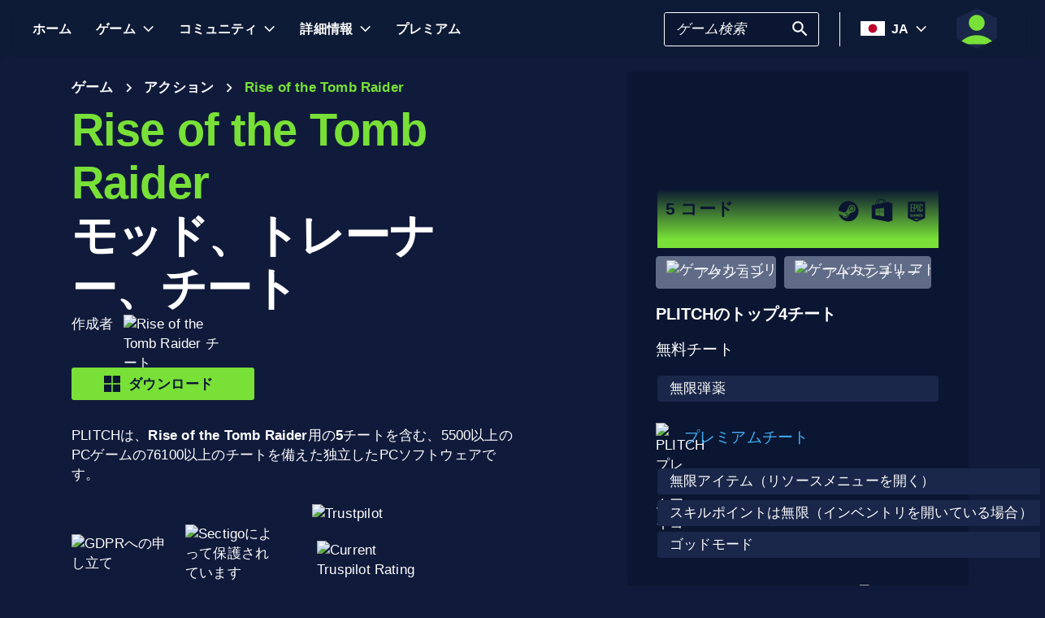

--- FILE ---
content_type: text/html; charset=utf-8
request_url: https://www.plitch.com/ja/games/rise-of-the-tomb-raider-838
body_size: 70348
content:
<!DOCTYPE html>
<html lang="ja"><head><link rel="preconnect" href="https://cdn.plitch.com">
    <link rel="dns-prefetch" href="https://cdn.plitch.com"><script>
			window.dataLayer = window.dataLayer || [];
			function gtag() { dataLayer.push(arguments); }

			gtag('consent', 'default', {
				'ad_storage': 'denied',
				'analytics_storage': 'denied'
			});
        </script><meta charset="utf-8">
    <meta name="author" content="Plitch">
    <meta name="copyright" content="Copyright (c) 2019 - 2026 MegaDev GmbH" />
    <meta name="viewport" content="width=device-width, initial-scale=1.0">
    <meta http-equiv="X-UA-Compatible" content="ie=edge">
    <meta name="theme-color" content="#0B1632">

    <link rel="shortcut icon" type="image/x-icon" href="/images/icons/favicons/favicon.ico?v=wpOsaGuH0Eiz_FBX4QawYvi9Oh7EG_2INwFOz6uDDnk" />
    <link rel="icon" type="image/png" href="/images/icons/favicons/favicon-48x48.png?v=yemonJDLUJy0no3tyLRQ2ceCSHweds_j0iUjUhAxP20" sizes="48x48" />
    <link rel="icon" type="image/png" href="/images/icons/favicons/favicon-96x96.png?v=cL97JBBJkExlzzI5_WaT0XL8To54lbHldXos1yA2WCA" sizes="96x96" />
    <link rel="apple-touch-icon" sizes="180x180" href="/images/icons/favicons/apple-touch-icon.png?v=IDWyV2LFJMyIEVBWU-I4oG02DGuCxR7WzbsH3p6zNnY" />

    <meta name="google-site-verification" content="L9pwxGC-Uwh9SjMNaj_z2ZztJgUdlBS_W2aBcjSlDaY">

    <base href="/">
    <!--Blazor:{"type":"server","prerenderId":"8a12f2a9389a48a499b851fbfd9c5093","key":{"locationHash":"77D12F14A8105320B1AAED6AE7E689DA0EC4483270A645E84079EAA0FFDF550D:33","formattedComponentKey":""},"sequence":0,"descriptor":"CfDJ8BVb82NULqZGjf5i1JWPAZ1nMIRps0VkKmNeJkCl4x2LoUEHuXH3a8NJv19zTnMiCkFmZOqmGsWWJCWmHqvlKp6LbHr6AmBktx6oVdYwJp\u002BHD3//gB8Ijgo2qHNS/0FaCaxagAZcC1v3oUGCbpSnTOMKKr1xt3e8IapYyIXGqfZd2Bg2k6WMyTkED\u002BQNt0ahsstend\u002BH9qZt\u002BO/VIwRhkGyP\u002BdTIZaeoHOvfdGfLF5I6iu4qOvuniVlqu5COG\u002BdisfAGGAWAHbFMuP1XqsbyGMdrVM5S5KrmfNpIBFo/c6SqzINyOCuj6RfUU3M1IknzjfX3YHUX/zHQ3HA7hnS\u002BP0V5eb6XNfs9WO5JCDBsDbdb/wNiIfubV5H5Vl\u002BVeie0AObsZOCBwOMaUXcC3SDkZLF6PEICPSx5b5u4Bxje9YyIVgHppSePyJiJjl3LjlRk4bXpuss3bJbE/vCdWYzzDMFbRP\u002BgPYJbje8ebwIWDQ71QwBQAJfD39Bfa0PnoT7wEg5u9ZaTyNVIz8pqT8srYi6UbnX5tT2zOWddj1/HTjPQonCLIFuTln2nbQcrpp4KAzO7Z9TH8RXOzCF/d3k72EI="}--><title>Rise of the Tomb Raider &#x1405; 5 &#x30E2;&#x30C3;&#x30BA;&#x3001;&#x30C8;&#x30EC;&#x30FC;&#x30CA;&#x30FC;&#xFF06;&#x30C1;&#x30FC;&#x30C8; | PLITCH</title><meta name="description" content="Rise of the Tomb RaiderPC&#x30C8;&#x30EC;&#x30FC;&#x30CA;&#x30FC;&#xFF1A;&#x1F3C6; 5&#x30C1;&#x30FC;&#x30C8;&#x30B3;&#x30FC;&#x30C9;&#xFF08;&#x7121;&#x6599;&#xFF06;&#x30D7;&#x30EC;&#x30DF;&#x30A2;&#x30E0;&#xFF09;&#x2713;&#x5B89;&#x5168;&#x3067;&#x4F7F;&#x3044;&#x3084;&#x3059;&#x3044;&#xFF06;GDPR&#x306B;&#x6E96;&#x62E0;&#x2713;&#x30B2;&#x30FC;&#x30DE;&#x30FC;&#x304B;&#x3089;&#x3001;&#x30B2;&#x30FC;&#x30DE;&#x30FC;&#x306E;&#x305F;&#x3081;&#x306B;&#x279C; Plitching&#x3092;&#x59CB;&#x3081;&#x3088;&#x3046;&#xFF01;" b-2komjazvwc />

    <meta property="og:title" content="Rise of the Tomb Raider &#x1405; 5 &#x30E2;&#x30C3;&#x30BA;&#x3001;&#x30C8;&#x30EC;&#x30FC;&#x30CA;&#x30FC;&#xFF06;&#x30C1;&#x30FC;&#x30C8; | PLITCH" b-2komjazvwc />
    <meta property="og:type" content="website" b-2komjazvwc>
    <meta property="og:description" content="Rise of the Tomb RaiderPC&#x30C8;&#x30EC;&#x30FC;&#x30CA;&#x30FC;&#xFF1A;&#x1F3C6; 5&#x30C1;&#x30FC;&#x30C8;&#x30B3;&#x30FC;&#x30C9;&#xFF08;&#x7121;&#x6599;&#xFF06;&#x30D7;&#x30EC;&#x30DF;&#x30A2;&#x30E0;&#xFF09;&#x2713;&#x5B89;&#x5168;&#x3067;&#x4F7F;&#x3044;&#x3084;&#x3059;&#x3044;&#xFF06;GDPR&#x306B;&#x6E96;&#x62E0;&#x2713;&#x30B2;&#x30FC;&#x30DE;&#x30FC;&#x304B;&#x3089;&#x3001;&#x30B2;&#x30FC;&#x30DE;&#x30FC;&#x306E;&#x305F;&#x3081;&#x306B;&#x279C; Plitching&#x3092;&#x59CB;&#x3081;&#x3088;&#x3046;&#xFF01;" b-2komjazvwc />
    <meta property="og:site_name" content="PLITCH" b-2komjazvwc />
    <meta property="og:locale" content="ja" b-2komjazvwc />
    <meta property="og:url" content="https://www.plitch.com/ja/games/rise-of-the-tomb-raider-838" b-2komjazvwc />
    <meta property="og:image" content="https://cdn.plitch.com/misc/og_image.webp?v=1" b-2komjazvwc />

    <meta name="twitter:card" content="summary_large_image" b-2komjazvwc>
    <meta name="twitter:site" content="PLITCH" b-2komjazvwc />
    <meta name="twitter:title" content="Rise of the Tomb Raider &#x1405; 5 &#x30E2;&#x30C3;&#x30BA;&#x3001;&#x30C8;&#x30EC;&#x30FC;&#x30CA;&#x30FC;&#xFF06;&#x30C1;&#x30FC;&#x30C8; | PLITCH" b-2komjazvwc />
    <meta name="twitter:creator" content="PLITCH" b-2komjazvwc />


    <link rel="canonical" href="https://www.plitch.com/ja/games/rise-of-the-tomb-raider-838" b-2komjazvwc /><link rel="alternate" hreflang="x-default" href="https://www.plitch.com/en/games/rise-of-the-tomb-raider-838" b-2komjazvwc /><link rel="alternate" hreflang="en" href="https://www.plitch.com/en/games/rise-of-the-tomb-raider-838" b-2komjazvwc /><link rel="alternate" hreflang="de" href="https://www.plitch.com/de/games/rise-of-the-tomb-raider-838" b-2komjazvwc /><link rel="alternate" hreflang="ro" href="https://www.plitch.com/ro/games/rise-of-the-tomb-raider-838" b-2komjazvwc /><link rel="alternate" hreflang="pl" href="https://www.plitch.com/pl/games/rise-of-the-tomb-raider-838" b-2komjazvwc /><link rel="alternate" hreflang="fr" href="https://www.plitch.com/fr/games/rise-of-the-tomb-raider-838" b-2komjazvwc /><link rel="alternate" hreflang="es" href="https://www.plitch.com/es/games/rise-of-the-tomb-raider-838" b-2komjazvwc /><link rel="alternate" hreflang="sk" href="https://www.plitch.com/sk/games/rise-of-the-tomb-raider-838" b-2komjazvwc /><link rel="alternate" hreflang="tr" href="https://www.plitch.com/tr/games/rise-of-the-tomb-raider-838" b-2komjazvwc /><link rel="alternate" hreflang="pt" href="https://www.plitch.com/pt/games/rise-of-the-tomb-raider-838" b-2komjazvwc /><link rel="alternate" hreflang="ja" href="https://www.plitch.com/ja/games/rise-of-the-tomb-raider-838" b-2komjazvwc /><link rel="alternate" hreflang="ko" href="https://www.plitch.com/ko/games/rise-of-the-tomb-raider-838" b-2komjazvwc /><link rel="alternate" hreflang="zh" href="https://www.plitch.com/zh/games/rise-of-the-tomb-raider-838" b-2komjazvwc /><link rel="alternate" hreflang="cs" href="https://www.plitch.com/cs/games/rise-of-the-tomb-raider-838" b-2komjazvwc /><script type="application/ld&#x2B;json" suppress-error="BL9992" b-2komjazvwc>
        {
        "@context": "https://schema.org",
        "@type": "BreadcrumbList",
        "itemListElement": [
        {
        "@type": "ListItem",
        "position": 1,
        "name": "\u30DB\u30FC\u30E0",
        "item": "https://www.plitch.com/ja"
        },
        {
        "@type": "ListItem",
        "position": 2,
        "name": "\u30B2\u30FC\u30E0",
        "item": "https://www.plitch.com/ja/games"
        },
        {
        "@type": "ListItem",
        "position": 3,
        "name": "Rise of the Tomb Raider"
        }]
        }
    </script><script type="application/ld&#x2B;json" suppress-error="BL9992" b-2komjazvwc>
            {
            "@context": "https://schema.org",
            "@type": "FAQPage",
            "mainEntity": [{"@type": "Question","name": "『ライズ・オブ・ザ・トゥームレイダー』のPLITCHトレーナーはどう使うんだ？", "acceptedAnswer": {"@type": "Answer","text": "PLITCHトレーナーを使用するには、ソフトウェアをダウンロードしてインストールし、ゲームリストから『ライズ オブ ザ トゥームレイダー』を選択する。プレイ中にホットキーで必要なチートを有効にすれば、体験が向上する。"}},{"@type": "Question","name": "PLITCHトレーナーは安全に使えるか？", "acceptedAnswer": {"@type": "Answer","text": "PLITCHは確かにRAMベースのトレーナーで、シングルプレイヤーモード向けに設計されている。ゲームファイルを改変しないため、安全な使用が保証される。ソフトウェアは定期的に更新され、多言語インターフェースを備えているため使いやすい。"}},{"@type": "Question","name": "PLITCHで無制限のリソースを手に入れられるか？", "acceptedAnswer": {"@type": "Answer","text": "そう、無限弾薬やゴッドモードみたいなチートを解除できるんだ。これで通常の作業をせずにリソースを維持できる。これらのチートを使えば、ゲームのストーリーや探索に集中できる。"}},{"@type": "Question","name": "無料チートと有料チートの違いは何だ？", "acceptedAnswer": {"@type": "Answer","text": "無料チートは無限弾薬などの基本強化を提供する。一方、有料チートでは無限アイテムやゴッドモードといった追加機能が解放される。有料版にアップグレードすれば、チートの全機能を利用できるようになる。"}},{"@type": "Question","name": "PLITCHは俺のPCに対応してるか？", "acceptedAnswer": {"@type": "Answer","text": "PLITCHは幅広いPCシステムに対応している。システムが最低要件を満たしていることを確認すれば、『ライズ オブ ザ トゥームレイダー』を快適にプレイできる。"}}]
            }
        </script><script type="application/ld&#x2B;json" suppress-error="BL9992" b-2komjazvwc>
            {
            "@context": "https://schema.org",
            "@type": "SoftwareApplication",
            "name": "PLITCH",
            "operatingSystem": "WINDOWS",
            "applicationCategory": "GameApplication",
            "aggregateRating": {
            "@type": "AggregateRating",
            "ratingValue": "4.6",
            "ratingCount": "5718",
            "id": "https://www.trustpilot.com/review/www.plitch.com"
            },
            "offers": {
            "@type": "Offer",
            "price": "0"
            }
            }
        </script><script type="text/javascript" src="//widget.trustpilot.com/bootstrap/v5/tp.widget.bootstrap.min.js" async b-2komjazvwc></script><script type="application/ld&#x2B;json" b-2komjazvwc>{"@context":"https://schema.org","@type":"VideoObject","name":"Rise of the Tomb Raider \u30C8\u30EC\u30FC\u30CA\u30FC\u306E\u30B7\u30E7\u30FC\u30B1\u30FC\u30B9\u3092\u898B\u308B","description":"PLITCH\u30C8\u30EC\u30FC\u30CA\u30FC\u304CRise of the Tomb Raider\u306B\u3069\u306E\u3088\u3046\u306A\u52B9\u679C\u3092\u3082\u305F\u3089\u3059\u304B\u3092\u3001\u5B9F\u969B\u306B\u4F53\u9A13\u3057\u3066\u304F\u3060\u3055\u3044\uFF01\u3053\u306E\u52D5\u753B\u3067\u306F\u3001\u6700\u3082\u5F37\u529B\u306A\u30C1\u30FC\u30C8\u6A5F\u80FD\u3068\u30AB\u30B9\u30BF\u30DE\u30A4\u30BA\u30AA\u30D7\u30B7\u30E7\u30F3\u3092\u7D39\u4ECB\u3057\u3001\u30B2\u30FC\u30E0\u3092\u5B8C\u5168\u306B\u30B3\u30F3\u30C8\u30ED\u30FC\u30EB\u3059\u308B\u65B9\u6CD5\u3092\u89E3\u8AAC\u3057\u3066\u3044\u307E\u3059\u3002\u4ECA\u3059\u3050\u8996\u8074\u3057\u3066\u3001\u7A76\u6975\u306E\u30B2\u30FC\u30E0\u30D7\u30EC\u30A4\u4F53\u9A13\u3092\u624B\u306B\u5165\u308C\u3088\u3046\uFF01","url":"https://youtube.com/watch?v=q-Z5mTf5egA","contentUrl":"https://youtube.com/v/q-Z5mTf5egA","embedUrl":"https://youtube.com/embed/q-Z5mTf5egA","thumbnailUrl":"https://i.ytimg.com/vi/q-Z5mTf5egA/hqdefault.jpg","uploadDate":"2022-10-25T13:00:55.5484696\u002B00:00"}</script><!--Blazor:{"prerenderId":"8a12f2a9389a48a499b851fbfd9c5093"}-->

    <link href="css/main.css?v=j3r4JG1CRbJfz_0aRq-crw91K9QOzpiZI6XLYvsuIAU" rel="stylesheet" />
    <link href="plitch.website.styles.css?v=UTljVSj1R0JTZcuFtwl_3tF6CCxWv3Bif2eHjHtSLB0" rel="stylesheet" />
    <link href="_content/mudblazor/mudblazor.min.css?v=rn8eNl-9uB529WfApYjM5fW3PddfCejXYcvfIgZsvkk" rel="stylesheet" />

    <link href="css/mud-styles.min.css?v=pCpvI9tywJMP5eCHyG2BRO9l9HCkFGyDDsZ7dCUtuv4" rel="stylesheet" />
    <link href="css/base-components.min.css?v=jkJ2YL5rxcQ5yFUQBcSxuoYro7W5GuzrmiT95ff-ckA" rel="stylesheet" />
    <link href="css/overlays.min.css?v=zwSDcj0BbU-AM0lWbGcjz04Sh3ZuYyX8altwIebUoxk" rel="stylesheet" />

    <link href="css/quill-styles.min.css?v=3zxYeWn5FR0ANWR1mdhLi6xG7PIinwYEWit-Ss3pCHc" rel="stylesheet" />
    <link href="/css/quill.snow.css?v=EqbdbGtZL8ZKaIVxP9JTTtgOFA1sF3Q6d8wWgzL0kvY" rel="stylesheet" />
    <link href="/css/quill.bubble.css?v=6Olm-75ISNq_PCt-LImaeGWf70_3QkINqP44zVwhkjg" rel="stylesheet" />
    <link href="/css/quill-emoji.css?v=nC4rEc9o6xNp9dFh-MVuqMJvYcMGjiArSSwDjSqRTw8" rel="stylesheet" />

    <link href="_content/cropper.blazor/cropper.min.css?v=5_Swo19FpDAT2U7T6341mK0LvufKfNaUuhUaQyzTi_Q" rel="stylesheet" />

    <script src="/js/image-support.js?v=aoUWWLudK1iqKhMVNYwwzor8Pw-aIgwZdPZ4QG21mEU" defer></script>
    <script src="/js/main.js?v=WYnakEdVShdIJvGLvuIvvrXRztqtfN2HOY5OLet28f0" defer></script>
    <script src="_content/cropper.blazor/cropper.min.js?v=37WATENMREPRbxnVMQw_C0E30DO_Ziczm0XRuGjkjt8" defer></script>

    <script type="module" src="/js/friendly-captcha.js?v=6wTLsz8A5sB6hGLqu2sIOoAVx8mR9uHDV0RHqRhj3_w" defer></script>
    <script src="/js/friendly-captcha.compat.js?v=SIvLki5NhT5L-A9nNq-plcSgyUsy-wJJXZHvF9D_moU" defer></script><script type="application/ld&#x2B;json">
		{
			"@context": "https://schema.org",
			"@type": "Organization",
			"name": "PLITCH",
			"url": "https://www.plitch.com",
			"logo": "https://cdn.plitch.com/misc/og_image.webp",
			"sameAs": [
		"https://www.plitch.com/en","https://www.plitch.com/de","https://www.plitch.com/ro","https://www.plitch.com/pl","https://www.plitch.com/fr","https://www.plitch.com/es","https://www.plitch.com/sk","https://www.plitch.com/tr","https://www.plitch.com/pt","https://www.plitch.com/ja","https://www.plitch.com/ko","https://www.plitch.com/zh","https://www.plitch.com/cs",
				"https://www.megadev.com/",
				"https://www.youtube.com/hashtag/plitch",
				"https://www.instagram.com/plitch_app/",
				"https://www.tiktok.com/@plitch_app",
				"https://de.linkedin.com/company/megadev-gmbh"
			],
			"knowsLanguage": [ {"@type": "Language","name": "English","alternateName": "en"},{"@type": "Language","name": "German","alternateName": "de"},{"@type": "Language","name": "Romanian","alternateName": "ro"},{"@type": "Language","name": "Polish","alternateName": "pl"},{"@type": "Language","name": "French","alternateName": "fr"},{"@type": "Language","name": "Spanish","alternateName": "es"},{"@type": "Language","name": "Slovak","alternateName": "sk"},{"@type": "Language","name": "Turkish","alternateName": "tr"},{"@type": "Language","name": "Portuguese","alternateName": "pt"},{"@type": "Language","name": "Japanese","alternateName": "ja"},{"@type": "Language","name": "Korean","alternateName": "ko"},{"@type": "Language","name": "Chinese","alternateName": "zh"},{"@type": "Language","name": "Czech","alternateName": "cs"} ]
		}
    </script></head>
<body><!--Blazor:{"type":"server","prerenderId":"5826acc0e6b54cfa86599d8b6234dcf6","key":{"locationHash":"9FC7D2093E76BCDC6CF1230118EA122B90CE3DF470ECBB7C5227893DF61010E5:130","formattedComponentKey":""},"sequence":1,"descriptor":"CfDJ8BVb82NULqZGjf5i1JWPAZ3XmWVEU88kVg1n/EFfqxpzzanQMpM0MpvsJ2mECgsoUC4tI76/MDgagPmsVjZdFszwmWhydcnDvgwypmtLqmqx\u002BSXqrqFzHQvIC64iUZ95FzA8340Qvl5jX1Bwd/iA/N/3f/sVH1gSKmOiPD9hSjA0ryypQ6GWnPQnL7BAyu53RZTzzN2mDSKRuS6xIwJkG9UOukpT2aiEseC/MUc7eX7TdnSkF0dT3ALiK1/3Lj02\u002BLtjV0JzJQmEwnCXDd3ikWgAqQimp7N12IUupysi3WMxuZbSJKpfJtyh8Y0ujVSyiDKbjRXsRGWarsEAAr1vRnHsJtykRftzUiSMqThCXRp8NFBqiwljoVaVfdrmKBrSQ2tSo4FyXJIArmS5JJupdvcF0iSgSB1XskSIw/Z3leZzAUsXSFcMR7Vay8CDZhb6I5ea4XuryAKjEWix2gFiYiM5rxCn5lgojMnzRQ8bgGQ9Nceoip8wUwPlP1M5pRCknUlTjzVerDIr6Bon\u002BVxf28A="}--><style>
::-webkit-scrollbar {width: 8px;height: 8px;z-index: 1;}
::-webkit-scrollbar-track {background: transparent;}
::-webkit-scrollbar-thumb {background: #c4c4c4;border-radius: 1px;}
::-webkit-scrollbar-thumb:hover {background: #a6a6a6;}
html, body * {scrollbar-color: #c4c4c4 transparent;scrollbar-width: thin;}
</style>
<style>
    .mud-chart-serie:hover {
        filter: url(#lighten);
    }
</style>

<style>
:root{
--mud-palette-black: rgba(39,44,52,1);
--mud-palette-white: rgba(255,255,255,1);
--mud-palette-primary: rgba(120,224,55,1);
--mud-palette-primary-rgb: 120,224,55;
--mud-palette-primary-text: rgba(255,255,255,1);
--mud-palette-primary-darken: rgb(102,212,33);
--mud-palette-primary-lighten: rgb(142,229,87);
--mud-palette-primary-hover: rgba(120,224,55,0.058823529411764705);
--mud-palette-secondary: rgba(65,178,248,1);
--mud-palette-secondary-rgb: 65,178,248;
--mud-palette-secondary-text: rgba(255,255,255,1);
--mud-palette-secondary-darken: rgb(29,163,247);
--mud-palette-secondary-lighten: rgb(98,191,249);
--mud-palette-secondary-hover: rgba(65,178,248,0.058823529411764705);
--mud-palette-tertiary: rgba(11,22,50,1);
--mud-palette-tertiary-rgb: 11,22,50;
--mud-palette-tertiary-text: rgba(255,255,255,1);
--mud-palette-tertiary-darken: rgb(4,7,17);
--mud-palette-tertiary-lighten: rgb(18,37,84);
--mud-palette-tertiary-hover: rgba(11,22,50,0.058823529411764705);
--mud-palette-info: rgba(33,150,243,1);
--mud-palette-info-rgb: 33,150,243;
--mud-palette-info-text: rgba(255,255,255,1);
--mud-palette-info-darken: rgb(12,128,223);
--mud-palette-info-lighten: rgb(71,167,245);
--mud-palette-info-hover: rgba(33,150,243,0.058823529411764705);
--mud-palette-success: rgba(120,224,55,1);
--mud-palette-success-rgb: 120,224,55;
--mud-palette-success-text: rgba(255,255,255,1);
--mud-palette-success-darken: rgb(102,212,33);
--mud-palette-success-lighten: rgb(142,229,87);
--mud-palette-success-hover: rgba(120,224,55,0.058823529411764705);
--mud-palette-warning: rgba(208,176,45,1);
--mud-palette-warning-rgb: 208,176,45;
--mud-palette-warning-text: rgba(255,255,255,1);
--mud-palette-warning-darken: rgb(176,148,39);
--mud-palette-warning-lighten: rgb(216,187,75);
--mud-palette-warning-hover: rgba(208,176,45,0.058823529411764705);
--mud-palette-error: rgba(231,81,81,1);
--mud-palette-error-rgb: 231,81,81;
--mud-palette-error-text: rgba(255,255,255,1);
--mud-palette-error-darken: rgb(227,49,49);
--mud-palette-error-lighten: rgb(235,111,111);
--mud-palette-error-hover: rgba(231,81,81,0.058823529411764705);
--mud-palette-dark: rgba(66,66,66,1);
--mud-palette-dark-rgb: 66,66,66;
--mud-palette-dark-text: rgba(255,255,255,1);
--mud-palette-dark-darken: rgb(46,46,46);
--mud-palette-dark-lighten: rgb(87,87,87);
--mud-palette-dark-hover: rgba(66,66,66,0.058823529411764705);
--mud-palette-text-primary: rgba(255,255,255,1);
--mud-palette-text-secondary: rgba(255,255,255,1);
--mud-palette-text-disabled: rgba(0,0,0,0.3764705882352941);
--mud-palette-action-default: rgba(255,255,255,1);
--mud-palette-action-default-hover: rgba(255,255,255,0.058823529411764705);
--mud-palette-action-disabled: rgba(11,22,50,1);
--mud-palette-action-disabled-background: rgba(95,107,135,1);
--mud-palette-surface: rgba(16,27,59,1);
--mud-palette-background: rgba(16,27,59,1);
--mud-palette-background-grey: rgba(245,245,245,1);
--mud-palette-drawer-background: rgba(16,27,59,1);
--mud-palette-drawer-text: rgba(255,255,255,1);
--mud-palette-drawer-icon: rgba(97,97,97,1);
--mud-palette-appbar-background: rgba(89,74,226,1);
--mud-palette-appbar-text: rgba(255,255,255,1);
--mud-palette-lines-default: rgba(0,0,0,0.11764705882352941);
--mud-palette-lines-inputs: rgba(16,27,59,1);
--mud-palette-table-lines: rgba(224,224,224,1);
--mud-palette-table-striped: rgba(0,0,0,0.0196078431372549);
--mud-palette-table-hover: rgba(0,0,0,0.0392156862745098);
--mud-palette-divider: rgba(48,71,119,1);
--mud-palette-divider-light: rgba(0,0,0,0.8);
--mud-palette-chip-default: rgba(0,0,0,0.0784313725490196);
--mud-palette-chip-default-hover: rgba(0,0,0,0.11764705882352941);
--mud-palette-grey-default: #9E9E9E;
--mud-palette-grey-light: #BDBDBD;
--mud-palette-grey-lighter: #E0E0E0;
--mud-palette-grey-dark: #757575;
--mud-palette-grey-darker: #616161;
--mud-palette-overlay-dark: rgba(11, 22, 50, 0.8);
--mud-palette-overlay-light: rgba(255,255,255,0.4980392156862745);
--mud-elevation-0: none;
--mud-elevation-1: 0px 2px 1px -1px rgba(0,0,0,0.2),0px 1px 1px 0px rgba(0,0,0,0.14),0px 1px 3px 0px rgba(0,0,0,0.12);
--mud-elevation-2: 0px 3px 1px -2px rgba(0,0,0,0.2),0px 2px 2px 0px rgba(0,0,0,0.14),0px 1px 5px 0px rgba(0,0,0,0.12);
--mud-elevation-3: 0px 3px 3px -2px rgba(0,0,0,0.2),0px 3px 4px 0px rgba(0,0,0,0.14),0px 1px 8px 0px rgba(0,0,0,0.12);
--mud-elevation-4: 0px 2px 4px -1px rgba(0,0,0,0.2),0px 4px 5px 0px rgba(0,0,0,0.14),0px 1px 10px 0px rgba(0,0,0,0.12);
--mud-elevation-5: 0px 3px 5px -1px rgba(0,0,0,0.2),0px 5px 8px 0px rgba(0,0,0,0.14),0px 1px 14px 0px rgba(0,0,0,0.12);
--mud-elevation-6: 0px 3px 5px -1px rgba(0,0,0,0.2),0px 6px 10px 0px rgba(0,0,0,0.14),0px 1px 18px 0px rgba(0,0,0,0.12);
--mud-elevation-7: 0px 4px 5px -2px rgba(0,0,0,0.2),0px 7px 10px 1px rgba(0,0,0,0.14),0px 2px 16px 1px rgba(0,0,0,0.12);
--mud-elevation-8: 0px 5px 5px -3px rgba(0,0,0,0.2),0px 8px 10px 1px rgba(0,0,0,0.14),0px 3px 14px 2px rgba(0,0,0,0.12);
--mud-elevation-9: 0px 5px 6px -3px rgba(0,0,0,0.2),0px 9px 12px 1px rgba(0,0,0,0.14),0px 3px 16px 2px rgba(0,0,0,0.12);
--mud-elevation-10: 0px 6px 6px -3px rgba(0,0,0,0.2),0px 10px 14px 1px rgba(0,0,0,0.14),0px 4px 18px 3px rgba(0,0,0,0.12);
--mud-elevation-11: 0px 6px 7px -4px rgba(0,0,0,0.2),0px 11px 15px 1px rgba(0,0,0,0.14),0px 4px 20px 3px rgba(0,0,0,0.12);
--mud-elevation-12: 0px 7px 8px -4px rgba(0,0,0,0.2),0px 12px 17px 2px rgba(0,0,0,0.14),0px 5px 22px 4px rgba(0,0,0,0.12);
--mud-elevation-13: 0px 7px 8px -4px rgba(0,0,0,0.2),0px 13px 19px 2px rgba(0,0,0,0.14),0px 5px 24px 4px rgba(0,0,0,0.12);
--mud-elevation-14: 0px 7px 9px -4px rgba(0,0,0,0.2),0px 14px 21px 2px rgba(0,0,0,0.14),0px 5px 26px 4px rgba(0,0,0,0.12);
--mud-elevation-15: 0px 8px 9px -5px rgba(0,0,0,0.2),0px 15px 22px 2px rgba(0,0,0,0.14),0px 6px 28px 5px rgba(0,0,0,0.12);
--mud-elevation-16: 0px 8px 10px -5px rgba(0,0,0,0.2),0px 16px 24px 2px rgba(0,0,0,0.14),0px 6px 30px 5px rgba(0,0,0,0.12);
--mud-elevation-17: 0px 8px 11px -5px rgba(0,0,0,0.2),0px 17px 26px 2px rgba(0,0,0,0.14),0px 6px 32px 5px rgba(0,0,0,0.12);
--mud-elevation-18: 0px 9px 11px -5px rgba(0,0,0,0.2),0px 18px 28px 2px rgba(0,0,0,0.14),0px 7px 34px 6px rgba(0,0,0,0.12);
--mud-elevation-19: 0px 9px 12px -6px rgba(0,0,0,0.2),0px 19px 29px 2px rgba(0,0,0,0.14),0px 7px 36px 6px rgba(0,0,0,0.12);
--mud-elevation-20: 0px 10px 13px -6px rgba(0,0,0,0.2),0px 20px 31px 3px rgba(0,0,0,0.14),0px 8px 38px 7px rgba(0,0,0,0.12);
--mud-elevation-21: 0px 10px 13px -6px rgba(0,0,0,0.2),0px 21px 33px 3px rgba(0,0,0,0.14),0px 8px 40px 7px rgba(0,0,0,0.12);
--mud-elevation-22: 0px 10px 14px -6px rgba(0,0,0,0.2),0px 22px 35px 3px rgba(0,0,0,0.14),0px 8px 42px 7px rgba(0,0,0,0.12);
--mud-elevation-23: 0px 11px 14px -7px rgba(0,0,0,0.2),0px 23px 36px 3px rgba(0,0,0,0.14),0px 9px 44px 8px rgba(0,0,0,0.12);
--mud-elevation-24: 0px 11px 15px -7px rgba(0,0,0,0.2),0px 24px 38px 3px rgba(0,0,0,0.14),0px 9px 46px 8px rgba(0,0,0,0.12);
--mud-elevation-25: 0 5px 5px -3px rgba(0,0,0,.06), 0 8px 10px 1px rgba(0,0,0,.042), 0 3px 14px 2px rgba(0,0,0,.036);
--mud-default-borderradius: 3px;
--mud-drawer-width-left: 240px;
--mud-drawer-width-right: 470px;
--mud-drawer-width-mini-left: 56px;
--mud-drawer-width-mini-right: 56px;
--mud-appbar-height: 64px;
--mud-typography-default-family: 'Arial';
--mud-typography-default-size: .875rem;
--mud-typography-default-weight: 400;
--mud-typography-default-lineheight: 1.43;
--mud-typography-default-letterspacing: .01071em;
--mud-typography-default-text-transform: none;
--mud-typography-h1-family: 'Arial';
--mud-typography-h1-size: 6rem;
--mud-typography-h1-weight: 700;
--mud-typography-h1-lineheight: 1.167;
--mud-typography-h1-letterspacing: -.01562em;
--mud-typography-h1-text-transform: none;
--mud-typography-h2-family: 'Arial';
--mud-typography-h2-size: 3.75rem;
--mud-typography-h2-weight: 700;
--mud-typography-h2-lineheight: 1.2;
--mud-typography-h2-letterspacing: -.00833em;
--mud-typography-h2-text-transform: none;
--mud-typography-h3-family: 'Arial';
--mud-typography-h3-size: 3rem;
--mud-typography-h3-weight: 400;
--mud-typography-h3-lineheight: 1.167;
--mud-typography-h3-letterspacing: 0;
--mud-typography-h3-text-transform: none;
--mud-typography-h4-family: 'Arial';
--mud-typography-h4-size: 2.125rem;
--mud-typography-h4-weight: 400;
--mud-typography-h4-lineheight: 1.235;
--mud-typography-h4-letterspacing: .00735em;
--mud-typography-h4-text-transform: none;
--mud-typography-h5-family: 'Arial';
--mud-typography-h5-size: 1.5rem;
--mud-typography-h5-weight: 400;
--mud-typography-h5-lineheight: 1.334;
--mud-typography-h5-letterspacing: 0;
--mud-typography-h5-text-transform: none;
--mud-typography-h6-family: 'Arial';
--mud-typography-h6-size: 1.25rem;
--mud-typography-h6-weight: 500;
--mud-typography-h6-lineheight: 1.6;
--mud-typography-h6-letterspacing: .0075em;
--mud-typography-h6-text-transform: none;
--mud-typography-subtitle1-family: 'Arial';
--mud-typography-subtitle1-size: 1rem;
--mud-typography-subtitle1-weight: 400;
--mud-typography-subtitle1-lineheight: 1.75;
--mud-typography-subtitle1-letterspacing: .00938em;
--mud-typography-subtitle1-text-transform: none;
--mud-typography-subtitle2-family: 'Arial';
--mud-typography-subtitle2-size: .875rem;
--mud-typography-subtitle2-weight: 500;
--mud-typography-subtitle2-lineheight: 1.57;
--mud-typography-subtitle2-letterspacing: .00714em;
--mud-typography-subtitle2-text-transform: none;
--mud-typography-body1-family: 'Arial';
--mud-typography-body1-size: 1rem;
--mud-typography-body1-weight: 400;
--mud-typography-body1-lineheight: 1.5;
--mud-typography-body1-letterspacing: .00938em;
--mud-typography-body1-text-transform: none;
--mud-typography-body2-family: 'Arial';
--mud-typography-body2-size: .875rem;
--mud-typography-body2-weight: 400;
--mud-typography-body2-lineheight: 1.43;
--mud-typography-body2-letterspacing: .01071em;
--mud-typography-body2-text-transform: none;
--mud-typography-button-family: 'Arial';
--mud-typography-button-size: .875rem;
--mud-typography-button-weight: 700;
--mud-typography-button-lineheight: 1.75;
--mud-typography-button-letterspacing: .02857em;
--mud-typography-button-text-transform: uppercase;
--mud-typography-caption-family: 'Arial';
--mud-typography-caption-size: .75rem;
--mud-typography-caption-weight: 400;
--mud-typography-caption-lineheight: 1.66;
--mud-typography-caption-letterspacing: .03333em;
--mud-typography-caption-text-transform: none;
--mud-typography-overline-family: 'Arial';
--mud-typography-overline-size: .75rem;
--mud-typography-overline-weight: 400;
--mud-typography-overline-lineheight: 2.66;
--mud-typography-overline-letterspacing: .08333em;
--mud-typography-overline-text-transform: none;
--mud-zindex-drawer: 1100;
--mud-zindex-appbar: 1300;
--mud-zindex-dialog: 1400;
--mud-zindex-popover: 1200;
--mud-zindex-snackbar: 1500;
--mud-zindex-tooltip: 1600;
}
</style>

<div class="mud-popover-provider"><div id="popovercontent-9eaa94d0-0952-4eee-a072-b657588f34af" data-ticks="0" class="mud-popover mud-popover-top-center mud-popover-anchor-bottom-center mud-popover-overflow-flip-onopen mud-popover-relative-width mud-paper mud-elevation-8 overflow-y-auto" style="transition-duration:251ms;transition-delay:0ms;max-height:300px;"></div><div id="popovercontent-3d154674-1608-4e97-a103-dc9d1fcf102b" data-ticks="0" class="mud-popover mud-popover-top-center mud-popover-anchor-bottom-center mud-popover-overflow-flip-onopen mud-popover-relative-width mud-paper mud-elevation-8 overflow-y-auto" style="transition-duration:251ms;transition-delay:0ms;max-height:300px;"></div></div>

<div id="mud-snackbar-container" class="mud-snackbar-location-top-right"></div>


<div class="mud-layout" style=""><div class="blur"></div>
    <header class="head"><div id="mobile-fixer" b-luxda467eh><nav b-luxda467eh><ul class="header desktop" b-luxda467eh><li b-luxda467eh><a href="/ja"><span class=" mud-typography mud-typography-h6"><b b-luxda467eh>&#x30DB;&#x30FC;&#x30E0;</b></span></a></li>
            <li b-luxda467eh><a href="/ja/game-explore" class="d-flex align-center"><span class=" mud-typography mud-typography-h6"><b b-luxda467eh>&#x30B2;&#x30FC;&#x30E0;</b></span></a>
                <div class="toggle-games ml-2" tabindex="0" b-luxda467eh><div class="down-arrow" b-luxda467eh></div></div><div class=" flyout" b-luxda467eh><div class="flyout-games-menu  " b-dy5wvc25e6><div class="d-flex flex-row align-center flyout-games-menu__title-content" b-dy5wvc25e6><button type="button" class="mud-button-root mud-icon-button mud-ripple mud-ripple-icon mud-icon-button-size-small back-button" __internal_stopPropagation_onclick><span class="mud-icon-button-label"><svg class="mud-icon-root mud-svg-icon mud-icon-size-small" focusable="false" viewBox="0 0 24 24" aria-hidden="true"><path d="M0 0h24v24H0z" fill="none"/><path d="M11.67 3.87L9.9 2.1 0 12l9.9 9.9 1.77-1.77L3.54 12z"/></svg></span></button><div class="game-subheading" b-dy5wvc25e6><span class=" mud-typography mud-typography-h6" style="text-transform:capitalize;">&#x30C8;&#x30C3;&#x30D7;&#x30B2;&#x30FC;&#x30E0;</span></div></div>

    <div class="mud-list mud-list-padding flyout-games-menu__hidden game-list"><div class="item-content &#xD;&#xA;            plitch-games-menu-item &#xD;&#xA;              &#xD;&#xA;            " b-klxqqvjqc0><span class="item-content__arrow  mud-typography-body2" b-klxqqvjqc0><svg class="mud-icon-root mud-svg-icon mud-icon-size-medium" focusable="false" viewBox="0 0 24 24" aria-hidden="true"><svg version="1.1" id="Ebene_1" xmlns="http://www.w3.org/2000/svg" xmlns:xlink="http://www.w3.org/1999/xlink" x="0px" y="0px"
	 viewBox="0 0 192 192" xml:space="preserve">
<g>
	<polygon points="23.2,8.3 23.2,183.4 164.6,93.2 	"/>
	<path d="M18.5,192V0l155.1,93L18.5,192L18.5,192z M27.9,16.6v158.1l127.7-81.5C155.6,93.3,27.9,16.6,27.9,16.6z"/>
</g>
</svg>
</svg></span>
    <span class="item-content__title" b-klxqqvjqc0><a href="/ja/games/anno-117-pax-romana-385405050752864256" b-luxda467eh>Anno 117: Pax Romana</a></span></div><div class="item-content &#xD;&#xA;            plitch-games-menu-item &#xD;&#xA;              &#xD;&#xA;            " b-klxqqvjqc0><span class="item-content__arrow  mud-typography-body2" b-klxqqvjqc0><svg class="mud-icon-root mud-svg-icon mud-icon-size-medium" focusable="false" viewBox="0 0 24 24" aria-hidden="true"><svg version="1.1" id="Ebene_1" xmlns="http://www.w3.org/2000/svg" xmlns:xlink="http://www.w3.org/1999/xlink" x="0px" y="0px"
	 viewBox="0 0 192 192" xml:space="preserve">
<g>
	<polygon points="23.2,8.3 23.2,183.4 164.6,93.2 	"/>
	<path d="M18.5,192V0l155.1,93L18.5,192L18.5,192z M27.9,16.6v158.1l127.7-81.5C155.6,93.3,27.9,16.6,27.9,16.6z"/>
</g>
</svg>
</svg></span>
    <span class="item-content__title" b-klxqqvjqc0><a href="/ja/games/starrupture-433180845357142016" b-luxda467eh>StarRupture</a></span></div><div class="item-content &#xD;&#xA;            plitch-games-menu-item &#xD;&#xA;              &#xD;&#xA;            " b-klxqqvjqc0><span class="item-content__arrow  mud-typography-body2" b-klxqqvjqc0><svg class="mud-icon-root mud-svg-icon mud-icon-size-medium" focusable="false" viewBox="0 0 24 24" aria-hidden="true"><svg version="1.1" id="Ebene_1" xmlns="http://www.w3.org/2000/svg" xmlns:xlink="http://www.w3.org/1999/xlink" x="0px" y="0px"
	 viewBox="0 0 192 192" xml:space="preserve">
<g>
	<polygon points="23.2,8.3 23.2,183.4 164.6,93.2 	"/>
	<path d="M18.5,192V0l155.1,93L18.5,192L18.5,192z M27.9,16.6v158.1l127.7-81.5C155.6,93.3,27.9,16.6,27.9,16.6z"/>
</g>
</svg>
</svg></span>
    <span class="item-content__title" b-klxqqvjqc0><a href="/ja/games/quarantine-zone-the-last-check-349846623339417600" b-luxda467eh>Quarantine Zone: The Last Check</a></span></div><div class="item-content &#xD;&#xA;            plitch-games-menu-item &#xD;&#xA;              &#xD;&#xA;            " b-klxqqvjqc0><span class="item-content__arrow  mud-typography-body2" b-klxqqvjqc0><svg class="mud-icon-root mud-svg-icon mud-icon-size-medium" focusable="false" viewBox="0 0 24 24" aria-hidden="true"><svg version="1.1" id="Ebene_1" xmlns="http://www.w3.org/2000/svg" xmlns:xlink="http://www.w3.org/1999/xlink" x="0px" y="0px"
	 viewBox="0 0 192 192" xml:space="preserve">
<g>
	<polygon points="23.2,8.3 23.2,183.4 164.6,93.2 	"/>
	<path d="M18.5,192V0l155.1,93L18.5,192L18.5,192z M27.9,16.6v158.1l127.7-81.5C155.6,93.3,27.9,16.6,27.9,16.6z"/>
</g>
</svg>
</svg></span>
    <span class="item-content__title" b-klxqqvjqc0><a href="/ja/games/hogwarts-legacy-3910" b-luxda467eh>Hogwarts Legacy</a></span></div><div class="item-content &#xD;&#xA;            plitch-games-menu-item &#xD;&#xA;              &#xD;&#xA;            " b-klxqqvjqc0><span class="item-content__arrow  mud-typography-body2" b-klxqqvjqc0><svg class="mud-icon-root mud-svg-icon mud-icon-size-medium" focusable="false" viewBox="0 0 24 24" aria-hidden="true"><svg version="1.1" id="Ebene_1" xmlns="http://www.w3.org/2000/svg" xmlns:xlink="http://www.w3.org/1999/xlink" x="0px" y="0px"
	 viewBox="0 0 192 192" xml:space="preserve">
<g>
	<polygon points="23.2,8.3 23.2,183.4 164.6,93.2 	"/>
	<path d="M18.5,192V0l155.1,93L18.5,192L18.5,192z M27.9,16.6v158.1l127.7-81.5C155.6,93.3,27.9,16.6,27.9,16.6z"/>
</g>
</svg>
</svg></span>
    <span class="item-content__title" b-klxqqvjqc0><a href="/ja/games/thehunter-call-of-the-wild-1111" b-luxda467eh>theHunter: Call of the Wild</a></span></div><div class="item-content &#xD;&#xA;            plitch-games-menu-item &#xD;&#xA;              &#xD;&#xA;            " b-klxqqvjqc0><span class="item-content__arrow  mud-typography-body2" b-klxqqvjqc0><svg class="mud-icon-root mud-svg-icon mud-icon-size-medium" focusable="false" viewBox="0 0 24 24" aria-hidden="true"><svg version="1.1" id="Ebene_1" xmlns="http://www.w3.org/2000/svg" xmlns:xlink="http://www.w3.org/1999/xlink" x="0px" y="0px"
	 viewBox="0 0 192 192" xml:space="preserve">
<g>
	<polygon points="23.2,8.3 23.2,183.4 164.6,93.2 	"/>
	<path d="M18.5,192V0l155.1,93L18.5,192L18.5,192z M27.9,16.6v158.1l127.7-81.5C155.6,93.3,27.9,16.6,27.9,16.6z"/>
</g>
</svg>
</svg></span>
    <span class="item-content__title" b-klxqqvjqc0><a href="/ja/games/manor-lords-205307674139557888" b-luxda467eh>Manor Lords</a></span></div><div class="item-content &#xD;&#xA;            plitch-games-menu-item &#xD;&#xA;              &#xD;&#xA;            " b-klxqqvjqc0><span class="item-content__arrow  mud-typography-body2" b-klxqqvjqc0><svg class="mud-icon-root mud-svg-icon mud-icon-size-medium" focusable="false" viewBox="0 0 24 24" aria-hidden="true"><svg version="1.1" id="Ebene_1" xmlns="http://www.w3.org/2000/svg" xmlns:xlink="http://www.w3.org/1999/xlink" x="0px" y="0px"
	 viewBox="0 0 192 192" xml:space="preserve">
<g>
	<polygon points="23.2,8.3 23.2,183.4 164.6,93.2 	"/>
	<path d="M18.5,192V0l155.1,93L18.5,192L18.5,192z M27.9,16.6v158.1l127.7-81.5C155.6,93.3,27.9,16.6,27.9,16.6z"/>
</g>
</svg>
</svg></span>
    <span class="item-content__title" b-klxqqvjqc0><a href="/ja/games/fallout-shelter-969" b-luxda467eh>Fallout Shelter</a></span></div><div class="item-content &#xD;&#xA;            plitch-games-menu-item &#xD;&#xA;              &#xD;&#xA;            " b-klxqqvjqc0><span class="item-content__arrow  mud-typography-body2" b-klxqqvjqc0><svg class="mud-icon-root mud-svg-icon mud-icon-size-medium" focusable="false" viewBox="0 0 24 24" aria-hidden="true"><svg version="1.1" id="Ebene_1" xmlns="http://www.w3.org/2000/svg" xmlns:xlink="http://www.w3.org/1999/xlink" x="0px" y="0px"
	 viewBox="0 0 192 192" xml:space="preserve">
<g>
	<polygon points="23.2,8.3 23.2,183.4 164.6,93.2 	"/>
	<path d="M18.5,192V0l155.1,93L18.5,192L18.5,192z M27.9,16.6v158.1l127.7-81.5C155.6,93.3,27.9,16.6,27.9,16.6z"/>
</g>
</svg>
</svg></span>
    <span class="item-content__title" b-klxqqvjqc0><a href="/ja/games/icarus-3158" b-luxda467eh>ICARUS</a></span></div><div class="item-content &#xD;&#xA;            plitch-games-menu-item &#xD;&#xA;              &#xD;&#xA;            " b-klxqqvjqc0><span class="item-content__arrow  mud-typography-body2" b-klxqqvjqc0><svg class="mud-icon-root mud-svg-icon mud-icon-size-medium" focusable="false" viewBox="0 0 24 24" aria-hidden="true"><svg version="1.1" id="Ebene_1" xmlns="http://www.w3.org/2000/svg" xmlns:xlink="http://www.w3.org/1999/xlink" x="0px" y="0px"
	 viewBox="0 0 192 192" xml:space="preserve">
<g>
	<polygon points="23.2,8.3 23.2,183.4 164.6,93.2 	"/>
	<path d="M18.5,192V0l155.1,93L18.5,192L18.5,192z M27.9,16.6v158.1l127.7-81.5C155.6,93.3,27.9,16.6,27.9,16.6z"/>
</g>
</svg>
</svg></span>
    <span class="item-content__title" b-klxqqvjqc0><a href="/ja/games/kingdom-come-deliverance-ii-309246580261916672" b-luxda467eh>Kingdom Come: Deliverance II</a></span></div><div class="item-content &#xD;&#xA;            plitch-games-menu-item &#xD;&#xA;              &#xD;&#xA;            " b-klxqqvjqc0><span class="item-content__arrow  mud-typography-body2" b-klxqqvjqc0><svg class="mud-icon-root mud-svg-icon mud-icon-size-medium" focusable="false" viewBox="0 0 24 24" aria-hidden="true"><svg version="1.1" id="Ebene_1" xmlns="http://www.w3.org/2000/svg" xmlns:xlink="http://www.w3.org/1999/xlink" x="0px" y="0px"
	 viewBox="0 0 192 192" xml:space="preserve">
<g>
	<polygon points="23.2,8.3 23.2,183.4 164.6,93.2 	"/>
	<path d="M18.5,192V0l155.1,93L18.5,192L18.5,192z M27.9,16.6v158.1l127.7-81.5C155.6,93.3,27.9,16.6,27.9,16.6z"/>
</g>
</svg>
</svg></span>
    <span class="item-content__title" b-klxqqvjqc0><a href="/ja/games/fallout-4-798" b-luxda467eh>Fallout 4</a></span></div><div class="mt-auto" b-luxda467eh><div class="item-content &#xD;&#xA;            plitch-games-menu-item &#xD;&#xA;              &#xD;&#xA;            item-content__gray" b-klxqqvjqc0><span class="item-content__arrow  mud-typography-body2" b-klxqqvjqc0><svg class="mud-icon-root mud-svg-icon mud-icon-size-medium" focusable="false" viewBox="0 0 24 24" aria-hidden="true"><svg version="1.1" id="Ebene_1" xmlns="http://www.w3.org/2000/svg" xmlns:xlink="http://www.w3.org/1999/xlink" x="0px" y="0px"
	 viewBox="0 0 192 192" xml:space="preserve">
<g>
	<polygon points="23.2,8.3 23.2,183.4 164.6,93.2 	"/>
	<path d="M18.5,192V0l155.1,93L18.5,192L18.5,192z M27.9,16.6v158.1l127.7-81.5C155.6,93.3,27.9,16.6,27.9,16.6z"/>
</g>
</svg>
</svg></span>
    <span class="item-content__title" b-klxqqvjqc0><a href=" /ja/games" class="view-all-link" b-luxda467eh>&#x3059;&#x3079;&#x3066;&#x8868;&#x793A;</a></span></div></div></div></div>

                        <div class="flyout-games-menu  " b-dy5wvc25e6><div class="d-flex flex-row align-center flyout-games-menu__title-content" b-dy5wvc25e6><button type="button" class="mud-button-root mud-icon-button mud-ripple mud-ripple-icon mud-icon-button-size-small back-button" __internal_stopPropagation_onclick><span class="mud-icon-button-label"><svg class="mud-icon-root mud-svg-icon mud-icon-size-small" focusable="false" viewBox="0 0 24 24" aria-hidden="true"><path d="M0 0h24v24H0z" fill="none"/><path d="M11.67 3.87L9.9 2.1 0 12l9.9 9.9 1.77-1.77L3.54 12z"/></svg></span></button><div class="game-subheading" b-dy5wvc25e6><span class=" mud-typography mud-typography-h6" style="text-transform:capitalize;">&#x6700;&#x65B0;&#x30B2;&#x30FC;&#x30E0;</span></div></div>

    <div class="mud-list mud-list-padding flyout-games-menu__hidden game-list"><div class="item-content &#xD;&#xA;            plitch-games-menu-item &#xD;&#xA;              &#xD;&#xA;            " b-klxqqvjqc0><span class="item-content__arrow  mud-typography-body2" b-klxqqvjqc0><svg class="mud-icon-root mud-svg-icon mud-icon-size-medium" focusable="false" viewBox="0 0 24 24" aria-hidden="true"><svg version="1.1" id="Ebene_1" xmlns="http://www.w3.org/2000/svg" xmlns:xlink="http://www.w3.org/1999/xlink" x="0px" y="0px"
	 viewBox="0 0 192 192" xml:space="preserve">
<g>
	<polygon points="23.2,8.3 23.2,183.4 164.6,93.2 	"/>
	<path d="M18.5,192V0l155.1,93L18.5,192L18.5,192z M27.9,16.6v158.1l127.7-81.5C155.6,93.3,27.9,16.6,27.9,16.6z"/>
</g>
</svg>
</svg></span>
    <span class="item-content__title" b-klxqqvjqc0><a href="/ja/games/gamblers-table-436094220240162816" b-luxda467eh>Gamblers Table</a></span></div><div class="item-content &#xD;&#xA;            plitch-games-menu-item &#xD;&#xA;              &#xD;&#xA;            " b-klxqqvjqc0><span class="item-content__arrow  mud-typography-body2" b-klxqqvjqc0><svg class="mud-icon-root mud-svg-icon mud-icon-size-medium" focusable="false" viewBox="0 0 24 24" aria-hidden="true"><svg version="1.1" id="Ebene_1" xmlns="http://www.w3.org/2000/svg" xmlns:xlink="http://www.w3.org/1999/xlink" x="0px" y="0px"
	 viewBox="0 0 192 192" xml:space="preserve">
<g>
	<polygon points="23.2,8.3 23.2,183.4 164.6,93.2 	"/>
	<path d="M18.5,192V0l155.1,93L18.5,192L18.5,192z M27.9,16.6v158.1l127.7-81.5C155.6,93.3,27.9,16.6,27.9,16.6z"/>
</g>
</svg>
</svg></span>
    <span class="item-content__title" b-klxqqvjqc0><a href="/ja/games/mio-memories-in-orbit-436094076891435008" b-luxda467eh>MIO: Memories in Orbit</a></span></div><div class="item-content &#xD;&#xA;            plitch-games-menu-item &#xD;&#xA;              &#xD;&#xA;            " b-klxqqvjqc0><span class="item-content__arrow  mud-typography-body2" b-klxqqvjqc0><svg class="mud-icon-root mud-svg-icon mud-icon-size-medium" focusable="false" viewBox="0 0 24 24" aria-hidden="true"><svg version="1.1" id="Ebene_1" xmlns="http://www.w3.org/2000/svg" xmlns:xlink="http://www.w3.org/1999/xlink" x="0px" y="0px"
	 viewBox="0 0 192 192" xml:space="preserve">
<g>
	<polygon points="23.2,8.3 23.2,183.4 164.6,93.2 	"/>
	<path d="M18.5,192V0l155.1,93L18.5,192L18.5,192z M27.9,16.6v158.1l127.7-81.5C155.6,93.3,27.9,16.6,27.9,16.6z"/>
</g>
</svg>
</svg></span>
    <span class="item-content__title" b-klxqqvjqc0><a href="/ja/games/a-i-l-a-415472291204567040" b-luxda467eh>A.I.L.A</a></span></div><div class="item-content &#xD;&#xA;            plitch-games-menu-item &#xD;&#xA;              &#xD;&#xA;            " b-klxqqvjqc0><span class="item-content__arrow  mud-typography-body2" b-klxqqvjqc0><svg class="mud-icon-root mud-svg-icon mud-icon-size-medium" focusable="false" viewBox="0 0 24 24" aria-hidden="true"><svg version="1.1" id="Ebene_1" xmlns="http://www.w3.org/2000/svg" xmlns:xlink="http://www.w3.org/1999/xlink" x="0px" y="0px"
	 viewBox="0 0 192 192" xml:space="preserve">
<g>
	<polygon points="23.2,8.3 23.2,183.4 164.6,93.2 	"/>
	<path d="M18.5,192V0l155.1,93L18.5,192L18.5,192z M27.9,16.6v158.1l127.7-81.5C155.6,93.3,27.9,16.6,27.9,16.6z"/>
</g>
</svg>
</svg></span>
    <span class="item-content__title" b-klxqqvjqc0><a href="/ja/games/pathologic-3-433530692933259264" b-luxda467eh>Pathologic 3</a></span></div><div class="item-content &#xD;&#xA;            plitch-games-menu-item &#xD;&#xA;              &#xD;&#xA;            " b-klxqqvjqc0><span class="item-content__arrow  mud-typography-body2" b-klxqqvjqc0><svg class="mud-icon-root mud-svg-icon mud-icon-size-medium" focusable="false" viewBox="0 0 24 24" aria-hidden="true"><svg version="1.1" id="Ebene_1" xmlns="http://www.w3.org/2000/svg" xmlns:xlink="http://www.w3.org/1999/xlink" x="0px" y="0px"
	 viewBox="0 0 192 192" xml:space="preserve">
<g>
	<polygon points="23.2,8.3 23.2,183.4 164.6,93.2 	"/>
	<path d="M18.5,192V0l155.1,93L18.5,192L18.5,192z M27.9,16.6v158.1l127.7-81.5C155.6,93.3,27.9,16.6,27.9,16.6z"/>
</g>
</svg>
</svg></span>
    <span class="item-content__title" b-klxqqvjqc0><a href="/ja/games/craftlings-433531672957554688" b-luxda467eh>Craftlings</a></span></div><div class="item-content &#xD;&#xA;            plitch-games-menu-item &#xD;&#xA;              &#xD;&#xA;            " b-klxqqvjqc0><span class="item-content__arrow  mud-typography-body2" b-klxqqvjqc0><svg class="mud-icon-root mud-svg-icon mud-icon-size-medium" focusable="false" viewBox="0 0 24 24" aria-hidden="true"><svg version="1.1" id="Ebene_1" xmlns="http://www.w3.org/2000/svg" xmlns:xlink="http://www.w3.org/1999/xlink" x="0px" y="0px"
	 viewBox="0 0 192 192" xml:space="preserve">
<g>
	<polygon points="23.2,8.3 23.2,183.4 164.6,93.2 	"/>
	<path d="M18.5,192V0l155.1,93L18.5,192L18.5,192z M27.9,16.6v158.1l127.7-81.5C155.6,93.3,27.9,16.6,27.9,16.6z"/>
</g>
</svg>
</svg></span>
    <span class="item-content__title" b-klxqqvjqc0><a href="/ja/games/demonschool-413282771243634688" b-luxda467eh>Demonschool</a></span></div><div class="item-content &#xD;&#xA;            plitch-games-menu-item &#xD;&#xA;              &#xD;&#xA;            " b-klxqqvjqc0><span class="item-content__arrow  mud-typography-body2" b-klxqqvjqc0><svg class="mud-icon-root mud-svg-icon mud-icon-size-medium" focusable="false" viewBox="0 0 24 24" aria-hidden="true"><svg version="1.1" id="Ebene_1" xmlns="http://www.w3.org/2000/svg" xmlns:xlink="http://www.w3.org/1999/xlink" x="0px" y="0px"
	 viewBox="0 0 192 192" xml:space="preserve">
<g>
	<polygon points="23.2,8.3 23.2,183.4 164.6,93.2 	"/>
	<path d="M18.5,192V0l155.1,93L18.5,192L18.5,192z M27.9,16.6v158.1l127.7-81.5C155.6,93.3,27.9,16.6,27.9,16.6z"/>
</g>
</svg>
</svg></span>
    <span class="item-content__title" b-klxqqvjqc0><a href="/ja/games/monsters-are-coming-rock-road-433531435853549568" b-luxda467eh>Monsters are Coming! Rock &amp; Road</a></span></div><div class="item-content &#xD;&#xA;            plitch-games-menu-item &#xD;&#xA;              &#xD;&#xA;            " b-klxqqvjqc0><span class="item-content__arrow  mud-typography-body2" b-klxqqvjqc0><svg class="mud-icon-root mud-svg-icon mud-icon-size-medium" focusable="false" viewBox="0 0 24 24" aria-hidden="true"><svg version="1.1" id="Ebene_1" xmlns="http://www.w3.org/2000/svg" xmlns:xlink="http://www.w3.org/1999/xlink" x="0px" y="0px"
	 viewBox="0 0 192 192" xml:space="preserve">
<g>
	<polygon points="23.2,8.3 23.2,183.4 164.6,93.2 	"/>
	<path d="M18.5,192V0l155.1,93L18.5,192L18.5,192z M27.9,16.6v158.1l127.7-81.5C155.6,93.3,27.9,16.6,27.9,16.6z"/>
</g>
</svg>
</svg></span>
    <span class="item-content__title" b-klxqqvjqc0><a href="/ja/games/raiders-of-blackveil-435348921687216128" b-luxda467eh>Raiders of Blackveil</a></span></div><div class="item-content &#xD;&#xA;            plitch-games-menu-item &#xD;&#xA;              &#xD;&#xA;            " b-klxqqvjqc0><span class="item-content__arrow  mud-typography-body2" b-klxqqvjqc0><svg class="mud-icon-root mud-svg-icon mud-icon-size-medium" focusable="false" viewBox="0 0 24 24" aria-hidden="true"><svg version="1.1" id="Ebene_1" xmlns="http://www.w3.org/2000/svg" xmlns:xlink="http://www.w3.org/1999/xlink" x="0px" y="0px"
	 viewBox="0 0 192 192" xml:space="preserve">
<g>
	<polygon points="23.2,8.3 23.2,183.4 164.6,93.2 	"/>
	<path d="M18.5,192V0l155.1,93L18.5,192L18.5,192z M27.9,16.6v158.1l127.7-81.5C155.6,93.3,27.9,16.6,27.9,16.6z"/>
</g>
</svg>
</svg></span>
    <span class="item-content__title" b-klxqqvjqc0><a href="/ja/games/routine-418365628932689920" b-luxda467eh>ROUTINE</a></span></div><div class="item-content &#xD;&#xA;            plitch-games-menu-item &#xD;&#xA;              &#xD;&#xA;            " b-klxqqvjqc0><span class="item-content__arrow  mud-typography-body2" b-klxqqvjqc0><svg class="mud-icon-root mud-svg-icon mud-icon-size-medium" focusable="false" viewBox="0 0 24 24" aria-hidden="true"><svg version="1.1" id="Ebene_1" xmlns="http://www.w3.org/2000/svg" xmlns:xlink="http://www.w3.org/1999/xlink" x="0px" y="0px"
	 viewBox="0 0 192 192" xml:space="preserve">
<g>
	<polygon points="23.2,8.3 23.2,183.4 164.6,93.2 	"/>
	<path d="M18.5,192V0l155.1,93L18.5,192L18.5,192z M27.9,16.6v158.1l127.7-81.5C155.6,93.3,27.9,16.6,27.9,16.6z"/>
</g>
</svg>
</svg></span>
    <span class="item-content__title" b-klxqqvjqc0><a href="/ja/games/alchemy-factory-433530899108466688" b-luxda467eh>Alchemy Factory</a></span></div><div class="mt-auto" b-luxda467eh><div class="item-content &#xD;&#xA;            plitch-games-menu-item &#xD;&#xA;              &#xD;&#xA;            item-content__gray" b-klxqqvjqc0><span class="item-content__arrow  mud-typography-body2" b-klxqqvjqc0><svg class="mud-icon-root mud-svg-icon mud-icon-size-medium" focusable="false" viewBox="0 0 24 24" aria-hidden="true"><svg version="1.1" id="Ebene_1" xmlns="http://www.w3.org/2000/svg" xmlns:xlink="http://www.w3.org/1999/xlink" x="0px" y="0px"
	 viewBox="0 0 192 192" xml:space="preserve">
<g>
	<polygon points="23.2,8.3 23.2,183.4 164.6,93.2 	"/>
	<path d="M18.5,192V0l155.1,93L18.5,192L18.5,192z M27.9,16.6v158.1l127.7-81.5C155.6,93.3,27.9,16.6,27.9,16.6z"/>
</g>
</svg>
</svg></span>
    <span class="item-content__title" b-klxqqvjqc0><a href="/ja/latestgames" class="view-all-link" b-luxda467eh>&#x3059;&#x3079;&#x3066;&#x8868;&#x793A;</a></span></div></div></div></div>

                        <div class="flyout-games-menu  " b-dy5wvc25e6><div class="d-flex flex-row align-center flyout-games-menu__title-content" b-dy5wvc25e6><button type="button" class="mud-button-root mud-icon-button mud-ripple mud-ripple-icon mud-icon-button-size-small back-button" __internal_stopPropagation_onclick><span class="mud-icon-button-label"><svg class="mud-icon-root mud-svg-icon mud-icon-size-small" focusable="false" viewBox="0 0 24 24" aria-hidden="true"><path d="M0 0h24v24H0z" fill="none"/><path d="M11.67 3.87L9.9 2.1 0 12l9.9 9.9 1.77-1.77L3.54 12z"/></svg></span></button><div class="game-subheading" b-dy5wvc25e6><span class=" mud-typography mud-typography-h6" style="text-transform:capitalize;">&#x30B2;&#x30FC;&#x30E0;&#x30AB;&#x30C6;&#x30B4;&#x30EA;&#x30FC;</span></div></div>

    <div class="mud-list mud-list-padding flyout-games-menu__hidden game-list"><div tabindex="-1" class="mud-list-item mud-list-item-gutters game-category-container plitch-games-menu-item" __internal_stopPropagation_onclick><div class="mud-list-item-text "><p class="mud-typography mud-typography-body1"><div class="mud-grid mud-grid-spacing-xs-3 justify-start" style="width: 350px"><div class="mud-grid-item mud-grid-item-xs-6" style="padding: 0px 0px 0px 10px; margin-top: 10px;"><div class="item-content &#xD;&#xA;             &#xD;&#xA;              &#xD;&#xA;            " b-klxqqvjqc0><span class="item-content__arrow  mud-typography-body2" b-klxqqvjqc0><svg class="mud-icon-root mud-svg-icon mud-icon-size-medium" focusable="false" viewBox="0 0 24 24" aria-hidden="true"><svg version="1.1" id="Ebene_1" xmlns="http://www.w3.org/2000/svg" xmlns:xlink="http://www.w3.org/1999/xlink" x="0px" y="0px"
	 viewBox="0 0 192 192" xml:space="preserve">
<g>
	<polygon points="23.2,8.3 23.2,183.4 164.6,93.2 	"/>
	<path d="M18.5,192V0l155.1,93L18.5,192L18.5,192z M27.9,16.6v158.1l127.7-81.5C155.6,93.3,27.9,16.6,27.9,16.6z"/>
</g>
</svg>
</svg></span>
    <span class="item-content__title" b-klxqqvjqc0><a href="/ja/game-category/cozy-games-52" b-luxda467eh>Cozy Games</a></span></div></div><div class="mud-grid-item mud-grid-item-xs-6" style="padding: 0px 0px 0px 10px; margin-top: 10px;"><div class="item-content &#xD;&#xA;             &#xD;&#xA;              &#xD;&#xA;            " b-klxqqvjqc0><span class="item-content__arrow  mud-typography-body2" b-klxqqvjqc0><svg class="mud-icon-root mud-svg-icon mud-icon-size-medium" focusable="false" viewBox="0 0 24 24" aria-hidden="true"><svg version="1.1" id="Ebene_1" xmlns="http://www.w3.org/2000/svg" xmlns:xlink="http://www.w3.org/1999/xlink" x="0px" y="0px"
	 viewBox="0 0 192 192" xml:space="preserve">
<g>
	<polygon points="23.2,8.3 23.2,183.4 164.6,93.2 	"/>
	<path d="M18.5,192V0l155.1,93L18.5,192L18.5,192z M27.9,16.6v158.1l127.7-81.5C155.6,93.3,27.9,16.6,27.9,16.6z"/>
</g>
</svg>
</svg></span>
    <span class="item-content__title" b-klxqqvjqc0><a href="/ja/game-category/rpg-19" b-luxda467eh>RPG</a></span></div></div><div class="mud-grid-item mud-grid-item-xs-6" style="padding: 0px 0px 0px 10px; margin-top: 10px;"><div class="item-content &#xD;&#xA;             &#xD;&#xA;              &#xD;&#xA;            " b-klxqqvjqc0><span class="item-content__arrow  mud-typography-body2" b-klxqqvjqc0><svg class="mud-icon-root mud-svg-icon mud-icon-size-medium" focusable="false" viewBox="0 0 24 24" aria-hidden="true"><svg version="1.1" id="Ebene_1" xmlns="http://www.w3.org/2000/svg" xmlns:xlink="http://www.w3.org/1999/xlink" x="0px" y="0px"
	 viewBox="0 0 192 192" xml:space="preserve">
<g>
	<polygon points="23.2,8.3 23.2,183.4 164.6,93.2 	"/>
	<path d="M18.5,192V0l155.1,93L18.5,192L18.5,192z M27.9,16.6v158.1l127.7-81.5C155.6,93.3,27.9,16.6,27.9,16.6z"/>
</g>
</svg>
</svg></span>
    <span class="item-content__title" b-klxqqvjqc0><a href="/ja/game-category/action-18" b-luxda467eh>&#x30A2;&#x30AF;&#x30B7;&#x30E7;&#x30F3;</a></span></div></div><div class="mud-grid-item mud-grid-item-xs-6" style="padding: 0px 0px 0px 10px; margin-top: 10px;"><div class="item-content &#xD;&#xA;             &#xD;&#xA;              &#xD;&#xA;            " b-klxqqvjqc0><span class="item-content__arrow  mud-typography-body2" b-klxqqvjqc0><svg class="mud-icon-root mud-svg-icon mud-icon-size-medium" focusable="false" viewBox="0 0 24 24" aria-hidden="true"><svg version="1.1" id="Ebene_1" xmlns="http://www.w3.org/2000/svg" xmlns:xlink="http://www.w3.org/1999/xlink" x="0px" y="0px"
	 viewBox="0 0 192 192" xml:space="preserve">
<g>
	<polygon points="23.2,8.3 23.2,183.4 164.6,93.2 	"/>
	<path d="M18.5,192V0l155.1,93L18.5,192L18.5,192z M27.9,16.6v158.1l127.7-81.5C155.6,93.3,27.9,16.6,27.9,16.6z"/>
</g>
</svg>
</svg></span>
    <span class="item-content__title" b-klxqqvjqc0><a href="/ja/game-category/adventure-20" b-luxda467eh>&#x30A2;&#x30C9;&#x30D9;&#x30F3;&#x30C1;&#x30E3;&#x30FC;</a></span></div></div><div class="mud-grid-item mud-grid-item-xs-6" style="padding: 0px 0px 0px 10px; margin-top: 10px;"><div class="item-content &#xD;&#xA;             &#xD;&#xA;              &#xD;&#xA;            " b-klxqqvjqc0><span class="item-content__arrow  mud-typography-body2" b-klxqqvjqc0><svg class="mud-icon-root mud-svg-icon mud-icon-size-medium" focusable="false" viewBox="0 0 24 24" aria-hidden="true"><svg version="1.1" id="Ebene_1" xmlns="http://www.w3.org/2000/svg" xmlns:xlink="http://www.w3.org/1999/xlink" x="0px" y="0px"
	 viewBox="0 0 192 192" xml:space="preserve">
<g>
	<polygon points="23.2,8.3 23.2,183.4 164.6,93.2 	"/>
	<path d="M18.5,192V0l155.1,93L18.5,192L18.5,192z M27.9,16.6v158.1l127.7-81.5C155.6,93.3,27.9,16.6,27.9,16.6z"/>
</g>
</svg>
</svg></span>
    <span class="item-content__title" b-klxqqvjqc0><a href="/ja/game-category/anime-26" b-luxda467eh>&#x30A2;&#x30CB;&#x30E1;</a></span></div></div><div class="mud-grid-item mud-grid-item-xs-6" style="padding: 0px 0px 0px 10px; margin-top: 10px;"><div class="item-content &#xD;&#xA;             &#xD;&#xA;              &#xD;&#xA;            " b-klxqqvjqc0><span class="item-content__arrow  mud-typography-body2" b-klxqqvjqc0><svg class="mud-icon-root mud-svg-icon mud-icon-size-medium" focusable="false" viewBox="0 0 24 24" aria-hidden="true"><svg version="1.1" id="Ebene_1" xmlns="http://www.w3.org/2000/svg" xmlns:xlink="http://www.w3.org/1999/xlink" x="0px" y="0px"
	 viewBox="0 0 192 192" xml:space="preserve">
<g>
	<polygon points="23.2,8.3 23.2,183.4 164.6,93.2 	"/>
	<path d="M18.5,192V0l155.1,93L18.5,192L18.5,192z M27.9,16.6v158.1l127.7-81.5C155.6,93.3,27.9,16.6,27.9,16.6z"/>
</g>
</svg>
</svg></span>
    <span class="item-content__title" b-klxqqvjqc0><a href="/ja/game-category/indie-40" b-luxda467eh>&#x30A4;&#x30F3;&#x30C7;&#x30A3;&#x30FC;</a></span></div></div><div class="mud-grid-item mud-grid-item-xs-6" style="padding: 0px 0px 0px 10px; margin-top: 10px;"><div class="item-content &#xD;&#xA;             &#xD;&#xA;              &#xD;&#xA;            " b-klxqqvjqc0><span class="item-content__arrow  mud-typography-body2" b-klxqqvjqc0><svg class="mud-icon-root mud-svg-icon mud-icon-size-medium" focusable="false" viewBox="0 0 24 24" aria-hidden="true"><svg version="1.1" id="Ebene_1" xmlns="http://www.w3.org/2000/svg" xmlns:xlink="http://www.w3.org/1999/xlink" x="0px" y="0px"
	 viewBox="0 0 192 192" xml:space="preserve">
<g>
	<polygon points="23.2,8.3 23.2,183.4 164.6,93.2 	"/>
	<path d="M18.5,192V0l155.1,93L18.5,192L18.5,192z M27.9,16.6v158.1l127.7-81.5C155.6,93.3,27.9,16.6,27.9,16.6z"/>
</g>
</svg>
</svg></span>
    <span class="item-content__title" b-klxqqvjqc0><a href="/ja/game-category/simulation-4" b-luxda467eh>&#x30B7;&#x30DF;&#x30E5;&#x30EC;&#x30FC;&#x30B7;&#x30E7;&#x30F3;</a></span></div></div><div class="mud-grid-item mud-grid-item-xs-6" style="padding: 0px 0px 0px 10px; margin-top: 10px;"><div class="item-content &#xD;&#xA;             &#xD;&#xA;              &#xD;&#xA;            " b-klxqqvjqc0><span class="item-content__arrow  mud-typography-body2" b-klxqqvjqc0><svg class="mud-icon-root mud-svg-icon mud-icon-size-medium" focusable="false" viewBox="0 0 24 24" aria-hidden="true"><svg version="1.1" id="Ebene_1" xmlns="http://www.w3.org/2000/svg" xmlns:xlink="http://www.w3.org/1999/xlink" x="0px" y="0px"
	 viewBox="0 0 192 192" xml:space="preserve">
<g>
	<polygon points="23.2,8.3 23.2,183.4 164.6,93.2 	"/>
	<path d="M18.5,192V0l155.1,93L18.5,192L18.5,192z M27.9,16.6v158.1l127.7-81.5C155.6,93.3,27.9,16.6,27.9,16.6z"/>
</g>
</svg>
</svg></span>
    <span class="item-content__title" b-klxqqvjqc0><a href="/ja/game-category/shooter-21" b-luxda467eh>&#x30B7;&#x30E5;&#x30FC;&#x30C6;&#x30A3;&#x30F3;&#x30B0;</a></span></div></div><div class="mud-grid-item mud-grid-item-xs-6" style="padding: 0px 0px 0px 10px; margin-top: 10px;"><div class="item-content &#xD;&#xA;             &#xD;&#xA;              &#xD;&#xA;            " b-klxqqvjqc0><span class="item-content__arrow  mud-typography-body2" b-klxqqvjqc0><svg class="mud-icon-root mud-svg-icon mud-icon-size-medium" focusable="false" viewBox="0 0 24 24" aria-hidden="true"><svg version="1.1" id="Ebene_1" xmlns="http://www.w3.org/2000/svg" xmlns:xlink="http://www.w3.org/1999/xlink" x="0px" y="0px"
	 viewBox="0 0 192 192" xml:space="preserve">
<g>
	<polygon points="23.2,8.3 23.2,183.4 164.6,93.2 	"/>
	<path d="M18.5,192V0l155.1,93L18.5,192L18.5,192z M27.9,16.6v158.1l127.7-81.5C155.6,93.3,27.9,16.6,27.9,16.6z"/>
</g>
</svg>
</svg></span>
    <span class="item-content__title" b-klxqqvjqc0><a href="/ja/game-category/strategy-37" b-luxda467eh>&#x30B9;&#x30C8;&#x30E9;&#x30C6;&#x30B8;&#x30FC;</a></span></div></div><div class="mud-grid-item mud-grid-item-xs-6" style="padding: 0px 0px 0px 10px; margin-top: 10px;"><div class="item-content &#xD;&#xA;             &#xD;&#xA;              &#xD;&#xA;            " b-klxqqvjqc0><span class="item-content__arrow  mud-typography-body2" b-klxqqvjqc0><svg class="mud-icon-root mud-svg-icon mud-icon-size-medium" focusable="false" viewBox="0 0 24 24" aria-hidden="true"><svg version="1.1" id="Ebene_1" xmlns="http://www.w3.org/2000/svg" xmlns:xlink="http://www.w3.org/1999/xlink" x="0px" y="0px"
	 viewBox="0 0 192 192" xml:space="preserve">
<g>
	<polygon points="23.2,8.3 23.2,183.4 164.6,93.2 	"/>
	<path d="M18.5,192V0l155.1,93L18.5,192L18.5,192z M27.9,16.6v158.1l127.7-81.5C155.6,93.3,27.9,16.6,27.9,16.6z"/>
</g>
</svg>
</svg></span>
    <span class="item-content__title" b-klxqqvjqc0><a href="/ja/game-category/sport-2" b-luxda467eh>&#x30B9;&#x30DD;&#x30FC;&#x30C4;</a></span></div></div><div class="mud-grid-item mud-grid-item-xs-6" style="padding: 0px 0px 0px 10px; margin-top: 10px;"><div class="item-content &#xD;&#xA;             &#xD;&#xA;              &#xD;&#xA;            " b-klxqqvjqc0><span class="item-content__arrow  mud-typography-body2" b-klxqqvjqc0><svg class="mud-icon-root mud-svg-icon mud-icon-size-medium" focusable="false" viewBox="0 0 24 24" aria-hidden="true"><svg version="1.1" id="Ebene_1" xmlns="http://www.w3.org/2000/svg" xmlns:xlink="http://www.w3.org/1999/xlink" x="0px" y="0px"
	 viewBox="0 0 192 192" xml:space="preserve">
<g>
	<polygon points="23.2,8.3 23.2,183.4 164.6,93.2 	"/>
	<path d="M18.5,192V0l155.1,93L18.5,192L18.5,192z M27.9,16.6v158.1l127.7-81.5C155.6,93.3,27.9,16.6,27.9,16.6z"/>
</g>
</svg>
</svg></span>
    <span class="item-content__title" b-klxqqvjqc0><a href="/ja/game-category/fantasy-25" b-luxda467eh>&#x30D5;&#x30A1;&#x30F3;&#x30BF;&#x30B8;&#x30FC;</a></span></div></div><div class="mud-grid-item mud-grid-item-xs-6" style="padding: 0px 0px 0px 10px; margin-top: 10px;"><div class="item-content &#xD;&#xA;             &#xD;&#xA;              &#xD;&#xA;            " b-klxqqvjqc0><span class="item-content__arrow  mud-typography-body2" b-klxqqvjqc0><svg class="mud-icon-root mud-svg-icon mud-icon-size-medium" focusable="false" viewBox="0 0 24 24" aria-hidden="true"><svg version="1.1" id="Ebene_1" xmlns="http://www.w3.org/2000/svg" xmlns:xlink="http://www.w3.org/1999/xlink" x="0px" y="0px"
	 viewBox="0 0 192 192" xml:space="preserve">
<g>
	<polygon points="23.2,8.3 23.2,183.4 164.6,93.2 	"/>
	<path d="M18.5,192V0l155.1,93L18.5,192L18.5,192z M27.9,16.6v158.1l127.7-81.5C155.6,93.3,27.9,16.6,27.9,16.6z"/>
</g>
</svg>
</svg></span>
    <span class="item-content__title" b-klxqqvjqc0><a href="/ja/game-category/horror-48" b-luxda467eh>&#x30DB;&#x30E9;&#x30FC;</a></span></div></div><div class="mud-grid-item mud-grid-item-xs-6" style="padding: 0px 0px 0px 10px; margin-top: 10px;"><div class="item-content &#xD;&#xA;             &#xD;&#xA;              &#xD;&#xA;            " b-klxqqvjqc0><span class="item-content__arrow  mud-typography-body2" b-klxqqvjqc0><svg class="mud-icon-root mud-svg-icon mud-icon-size-medium" focusable="false" viewBox="0 0 24 24" aria-hidden="true"><svg version="1.1" id="Ebene_1" xmlns="http://www.w3.org/2000/svg" xmlns:xlink="http://www.w3.org/1999/xlink" x="0px" y="0px"
	 viewBox="0 0 192 192" xml:space="preserve">
<g>
	<polygon points="23.2,8.3 23.2,183.4 164.6,93.2 	"/>
	<path d="M18.5,192V0l155.1,93L18.5,192L18.5,192z M27.9,16.6v158.1l127.7-81.5C155.6,93.3,27.9,16.6,27.9,16.6z"/>
</g>
</svg>
</svg></span>
    <span class="item-content__title" b-klxqqvjqc0><a href="/ja/game-category/management-42" b-luxda467eh>&#x30DE;&#x30CD;&#x30FC;&#x30B8;&#x30E1;&#x30F3;&#x30C8;</a></span></div></div><div class="mud-grid-item mud-grid-item-xs-6" style="padding: 0px 0px 0px 10px; margin-top: 10px;"><div class="item-content &#xD;&#xA;             &#xD;&#xA;              &#xD;&#xA;            " b-klxqqvjqc0><span class="item-content__arrow  mud-typography-body2" b-klxqqvjqc0><svg class="mud-icon-root mud-svg-icon mud-icon-size-medium" focusable="false" viewBox="0 0 24 24" aria-hidden="true"><svg version="1.1" id="Ebene_1" xmlns="http://www.w3.org/2000/svg" xmlns:xlink="http://www.w3.org/1999/xlink" x="0px" y="0px"
	 viewBox="0 0 192 192" xml:space="preserve">
<g>
	<polygon points="23.2,8.3 23.2,183.4 164.6,93.2 	"/>
	<path d="M18.5,192V0l155.1,93L18.5,192L18.5,192z M27.9,16.6v158.1l127.7-81.5C155.6,93.3,27.9,16.6,27.9,16.6z"/>
</g>
</svg>
</svg></span>
    <span class="item-content__title" b-klxqqvjqc0><a href="/ja/game-category/racing-games-22" b-luxda467eh>&#x30EC;&#x30FC;&#x30B9;&#x30B2;&#x30FC;&#x30E0;</a></span></div></div><div class="mud-grid-item mud-grid-item-xs-6" style="padding: 0px 0px 0px 10px; margin-top: 10px;"><div class="item-content &#xD;&#xA;             &#xD;&#xA;            item-content__green &#xD;&#xA;            " b-klxqqvjqc0><span class="item-content__arrow  mud-typography-body2" b-klxqqvjqc0><svg class="mud-icon-root mud-svg-icon mud-icon-size-medium" focusable="false" viewBox="0 0 24 24" aria-hidden="true"><svg version="1.1" id="Ebene_1" xmlns="http://www.w3.org/2000/svg" xmlns:xlink="http://www.w3.org/1999/xlink" x="0px" y="0px"
	 viewBox="0 0 192 192" xml:space="preserve">
<g>
	<polygon points="23.2,8.3 23.2,183.4 164.6,93.2 	"/>
	<path d="M18.5,192V0l155.1,93L18.5,192L18.5,192z M27.9,16.6v158.1l127.7-81.5C155.6,93.3,27.9,16.6,27.9,16.6z"/>
</g>
</svg>
</svg></span>
    <span class="item-content__title" b-klxqqvjqc0><a href="/ja/game-category/free-cheats-1" b-luxda467eh>&#x7121;&#x6599;&#x30C1;&#x30FC;&#x30C8;</a></span></div></div></div></p></div></div></div></div>

                        <div class="flyout-games-menu featured-game-tab " b-dy5wvc25e6><div class="d-flex flex-row align-center flyout-games-menu__title-content" b-dy5wvc25e6><button type="button" class="mud-button-root mud-icon-button mud-ripple mud-ripple-icon mud-icon-button-size-small back-button" __internal_stopPropagation_onclick><span class="mud-icon-button-label"><svg class="mud-icon-root mud-svg-icon mud-icon-size-small" focusable="false" viewBox="0 0 24 24" aria-hidden="true"><path d="M0 0h24v24H0z" fill="none"/><path d="M11.67 3.87L9.9 2.1 0 12l9.9 9.9 1.77-1.77L3.54 12z"/></svg></span></button><div class="game-subheading" b-dy5wvc25e6><span class=" mud-typography mud-typography-h6" style="text-transform:capitalize;">&#x6CE8;&#x76EE;</span></div></div>

    <div class="mud-list mud-list-padding flyout-games-menu__hidden flyout-games-menu__feature-list"><div class="game-container" b-luxda467eh><a href="/ja/games/anno-117-pax-romana-385405050752864256" style="display: inline-block;" b-qh1de140qt><div class="mud-grid mud-grid-spacing-xs-3 justify-space-around feature-game-container"><div class="mud-grid-item mud-grid-item-xs-7 feature-game-container__image"><img src="https://cdn.plitch.com/gamecovers/en/385405050752864256.webp?t=638920669367109614" alt="Anno 117: Pax Romana 16 PC&#x30C1;&#x30FC;&#x30C8;&#xFF06;&#x30C8;&#x30EC;&#x30FC;&#x30CA;&#x30FC;" class="mud-image object-fill object-center" style="width: 100%; height: auto; border-radius: var(--default-border-radius);" width="200" height="93" /></div>

        <div class="mud-grid-item mud-grid-item-xs-5 feature-game-container__link-container"><div class="feature-game-container__link-container__link" b-qh1de140qt>Anno 117: Pax Romana</div></div></div></a></div><div class="game-container" b-luxda467eh><a href="/ja/games/starrupture-433180845357142016" style="display: inline-block;" b-qh1de140qt><div class="mud-grid mud-grid-spacing-xs-3 justify-space-around feature-game-container"><div class="mud-grid-item mud-grid-item-xs-7 feature-game-container__image"><img src="https://cdn.plitch.com/gamecovers/en/433180845357142016.webp?t=639034575765928851" alt="StarRupture 26 PC&#x30C1;&#x30FC;&#x30C8;&#xFF06;&#x30C8;&#x30EC;&#x30FC;&#x30CA;&#x30FC;" class="mud-image object-fill object-center" style="width: 100%; height: auto; border-radius: var(--default-border-radius);" width="200" height="93" /></div>

        <div class="mud-grid-item mud-grid-item-xs-5 feature-game-container__link-container"><div class="feature-game-container__link-container__link" b-qh1de140qt>StarRupture</div></div></div></a></div><div class="game-container" b-luxda467eh><a href="/ja/games/quarantine-zone-the-last-check-349846623339417600" style="display: inline-block;" b-qh1de140qt><div class="mud-grid mud-grid-spacing-xs-3 justify-space-around feature-game-container"><div class="mud-grid-item mud-grid-item-xs-7 feature-game-container__image"><img src="https://cdn.plitch.com/gamecovers/en/349846623339417600.webp?t=638835891429642982" alt="Quarantine Zone: The Last Check 11 PC&#x30C1;&#x30FC;&#x30C8;&#xFF06;&#x30C8;&#x30EC;&#x30FC;&#x30CA;&#x30FC;" class="mud-image object-fill object-center" style="width: 100%; height: auto; border-radius: var(--default-border-radius);" width="200" height="93" /></div>

        <div class="mud-grid-item mud-grid-item-xs-5 feature-game-container__link-container"><div class="feature-game-container__link-container__link" b-qh1de140qt>Quarantine Zone: The Last Check</div></div></div></a></div><div class="game-container" b-luxda467eh><a href="/ja/games/hogwarts-legacy-3910" style="display: inline-block;" b-qh1de140qt><div class="mud-grid mud-grid-spacing-xs-3 justify-space-around feature-game-container"><div class="mud-grid-item mud-grid-item-xs-7 feature-game-container__image"><img src="https://cdn.plitch.com/gamecovers/en/3910.webp?t=638337413120643245" alt="Hogwarts Legacy 59 PC&#x30C1;&#x30FC;&#x30C8;&#xFF06;&#x30C8;&#x30EC;&#x30FC;&#x30CA;&#x30FC;" class="mud-image object-fill object-center" style="width: 100%; height: auto; border-radius: var(--default-border-radius);" width="200" height="93" /></div>

        <div class="mud-grid-item mud-grid-item-xs-5 feature-game-container__link-container"><div class="feature-game-container__link-container__link" b-qh1de140qt>Hogwarts Legacy</div></div></div></a></div><div class="item-content &#xD;&#xA;            plitch-games-menu-item mt-auto &#xD;&#xA;              &#xD;&#xA;            item-content__gray" b-klxqqvjqc0><span class="item-content__arrow  mud-typography-body2" b-klxqqvjqc0><svg class="mud-icon-root mud-svg-icon mud-icon-size-medium" focusable="false" viewBox="0 0 24 24" aria-hidden="true"><svg version="1.1" id="Ebene_1" xmlns="http://www.w3.org/2000/svg" xmlns:xlink="http://www.w3.org/1999/xlink" x="0px" y="0px"
	 viewBox="0 0 192 192" xml:space="preserve">
<g>
	<polygon points="23.2,8.3 23.2,183.4 164.6,93.2 	"/>
	<path d="M18.5,192V0l155.1,93L18.5,192L18.5,192z M27.9,16.6v158.1l127.7-81.5C155.6,93.3,27.9,16.6,27.9,16.6z"/>
</g>
</svg>
</svg></span>
    <span class="item-content__title" b-klxqqvjqc0><a href=" /ja/games" class="view-all-link" b-luxda467eh>&#x3059;&#x3079;&#x3066;&#x8868;&#x793A;</a></span></div></div></div></div></li>

            <li b-luxda467eh><a href="/ja/forum"><span class=" mud-typography mud-typography-h6"><b b-luxda467eh>&#x30B3;&#x30DF;&#x30E5;&#x30CB;&#x30C6;&#x30A3;</b></span></a>
                <div class="toggle-games ml-2" tabindex="0" b-luxda467eh><div class="down-arrow" b-luxda467eh></div></div>
                <div class=" flyout flyout-community" b-luxda467eh><div class="flyout-community__links" b-luxda467eh><div class="item-content &#xD;&#xA;             &#xD;&#xA;              &#xD;&#xA;            " b-klxqqvjqc0><span class="item-content__arrow  mud-typography-body2" b-klxqqvjqc0><svg class="mud-icon-root mud-svg-icon mud-icon-size-medium" focusable="false" viewBox="0 0 24 24" aria-hidden="true"><svg version="1.1" id="Ebene_1" xmlns="http://www.w3.org/2000/svg" xmlns:xlink="http://www.w3.org/1999/xlink" x="0px" y="0px"
	 viewBox="0 0 192 192" xml:space="preserve">
<g>
	<polygon points="23.2,8.3 23.2,183.4 164.6,93.2 	"/>
	<path d="M18.5,192V0l155.1,93L18.5,192L18.5,192z M27.9,16.6v158.1l127.7-81.5C155.6,93.3,27.9,16.6,27.9,16.6z"/>
</g>
</svg>
</svg></span>
    <span class="item-content__title" b-klxqqvjqc0><a href="/ja/forum" b-luxda467eh><span class="games-menu-item-content__title mud-typography mud-typography-subtitle2">&#x30D5;&#x30A9;&#x30FC;&#x30E9;&#x30E0;</span></a></span></div>
                        <div class="item-content &#xD;&#xA;             &#xD;&#xA;              &#xD;&#xA;            " b-klxqqvjqc0><span class="item-content__arrow  mud-typography-body2" b-klxqqvjqc0><svg class="mud-icon-root mud-svg-icon mud-icon-size-medium" focusable="false" viewBox="0 0 24 24" aria-hidden="true"><svg version="1.1" id="Ebene_1" xmlns="http://www.w3.org/2000/svg" xmlns:xlink="http://www.w3.org/1999/xlink" x="0px" y="0px"
	 viewBox="0 0 192 192" xml:space="preserve">
<g>
	<polygon points="23.2,8.3 23.2,183.4 164.6,93.2 	"/>
	<path d="M18.5,192V0l155.1,93L18.5,192L18.5,192z M27.9,16.6v158.1l127.7-81.5C155.6,93.3,27.9,16.6,27.9,16.6z"/>
</g>
</svg>
</svg></span>
    <span class="item-content__title" b-klxqqvjqc0><a href="/ja/game-requests" b-luxda467eh><span class="games-menu-item-content__title mud-typography mud-typography-subtitle2">&#x8A66;&#x5408;&#x306E;&#x30EA;&#x30AF;&#x30A8;&#x30B9;&#x30C8;</span></a></span></div></div></div></li>
            <li b-luxda467eh><a Href="/ja/aboutus"><span class=" mud-typography mud-typography-h6"><b b-luxda467eh>&#x8A73;&#x7D30;&#x60C5;&#x5831;</b></span></a>
                <div class="toggle-games ml-2" tabindex="0" b-luxda467eh><div class="down-arrow" b-luxda467eh></div></div>
                <div class=" flyout flyout-community" b-luxda467eh><div class="flyout-community__links" b-luxda467eh><div class="item-content &#xD;&#xA;             &#xD;&#xA;              &#xD;&#xA;            " b-klxqqvjqc0><span class="item-content__arrow  mud-typography-body2" b-klxqqvjqc0><svg class="mud-icon-root mud-svg-icon mud-icon-size-medium" focusable="false" viewBox="0 0 24 24" aria-hidden="true"><svg version="1.1" id="Ebene_1" xmlns="http://www.w3.org/2000/svg" xmlns:xlink="http://www.w3.org/1999/xlink" x="0px" y="0px"
	 viewBox="0 0 192 192" xml:space="preserve">
<g>
	<polygon points="23.2,8.3 23.2,183.4 164.6,93.2 	"/>
	<path d="M18.5,192V0l155.1,93L18.5,192L18.5,192z M27.9,16.6v158.1l127.7-81.5C155.6,93.3,27.9,16.6,27.9,16.6z"/>
</g>
</svg>
</svg></span>
    <span class="item-content__title" b-klxqqvjqc0><a href="/ja/aboutus" b-luxda467eh><span class="games-menu-item-content__title mud-typography mud-typography-subtitle2">&#x5F0A;&#x793E;&#x306B;&#x3064;&#x3044;&#x3066;</span></a></span></div>
                        <div class="item-content &#xD;&#xA;             &#xD;&#xA;              &#xD;&#xA;            " b-klxqqvjqc0><span class="item-content__arrow  mud-typography-body2" b-klxqqvjqc0><svg class="mud-icon-root mud-svg-icon mud-icon-size-medium" focusable="false" viewBox="0 0 24 24" aria-hidden="true"><svg version="1.1" id="Ebene_1" xmlns="http://www.w3.org/2000/svg" xmlns:xlink="http://www.w3.org/1999/xlink" x="0px" y="0px"
	 viewBox="0 0 192 192" xml:space="preserve">
<g>
	<polygon points="23.2,8.3 23.2,183.4 164.6,93.2 	"/>
	<path d="M18.5,192V0l155.1,93L18.5,192L18.5,192z M27.9,16.6v158.1l127.7-81.5C155.6,93.3,27.9,16.6,27.9,16.6z"/>
</g>
</svg>
</svg></span>
    <span class="item-content__title" b-klxqqvjqc0><a href="https://blogs.plitch.com/en" b-luxda467eh><span class="games-menu-item-content__title mud-typography mud-typography-subtitle2">&#x30D6;&#x30ED;&#x30B0;</span></a></span></div></div></div></li>
            <li b-luxda467eh><a href="/ja/pricing"><span class=" mud-typography mud-typography-h6"><b b-luxda467eh>&#x30D7;&#x30EC;&#x30DF;&#x30A2;&#x30E0;</b></span></a></li></ul>
        <div class="mobile" b-luxda467eh><button aria-label="&#x6298;&#x308A;&#x305F;&#x305F;&#x307F;&#x5F0F;&#x30E1;&#x30CB;&#x30E5;&#x30FC;&#x30DC;&#x30BF;&#x30F3;" type="button" class="mud-button-root mud-icon-button mud-inherit-text hover:mud-inherit-hover mud-ripple mud-ripple-icon mud-icon-button-edge-start" __internal_stopPropagation_onclick><span class="mud-icon-button-label"><svg class="mud-icon-root mud-svg-icon mud-icon-size-medium" focusable="false" viewBox="0 0 24 24" aria-hidden="true"><path d="M0 0h24v24H0z" fill="none"/><path d="M3 18h18v-2H3v2zm0-5h18v-2H3v2zm0-7v2h18V6H3z"/></svg></span></button></div></nav>

    <a class="plitch-logo logo-desktop" href="/ja" b-luxda467eh><picture class="logo-hexagon desktop" b-luxda467eh><img class="logo lazy" width="215" height="121" data-src="/images/shared/header/plitch_logo_header_hexagon.webp?v=_jR4Bnx4T3PBFE9fsSaKrI_coROUT9MqhnCMUm3sRjQ" alt="plitch logo" b-luxda467eh /></picture>
        <picture class="logo-wordmark" b-luxda467eh><img class="logo lazy" width="215" height="121" data-src="/images/shared/header/plitch_logo_header.webp?v=CEXtmvJuS_WaJx0G23O2r8QEcN07G4CBDBmUqGUbwK4" alt="plitch wordmark" b-luxda467eh /></picture></a>

    <div class="header-right-side" b-luxda467eh><div class="desktop" b-luxda467eh><div class="unscrolled-header" b-luxda467eh><div class="mud-select mud-autocomplete"><div class="mud-input-control mud-input-control-margin-dense mud-select headersearch"><div class="mud-input-control-input-container"><div class="mud-input mud-input-outlined mud-input-adorned-end mud-input-margin-dense mud-shrink mud-select-input"><input class="mud-input-slot mud-input-root mud-input-root-outlined mud-input-root-adorned-end mud-input-root-margin-dense mud-select-input" autocomplete="mud-disabled-3e473928-1287-4e72-8f93-312b7026592e" type="text" placeholder="&#x30B2;&#x30FC;&#x30E0;&#x691C;&#x7D22;" inputmode="text" maxlength="524288" aria-invalid="false" /><div class="mud-input-slot mud-input-root mud-input-root-outlined mud-input-root-adorned-end mud-input-root-margin-dense mud-select-input" style="display:none" tabindex="-1"></div><div class="mud-input-adornment mud-input-adornment-end mud-select-input"><svg aria-label="Icon" tabindex="-1" class="mud-icon-root mud-svg-icon mud-surface-text mud-icon-size-medium" focusable="false" viewBox="0 0 24 24" aria-hidden="true"><path d="M0 0h24v24H0z" fill="none"/><path d="M15.5 14h-.79l-.28-.27C15.41 12.59 16 11.11 16 9.5 16 5.91 13.09 3 9.5 3S3 5.91 3 9.5 5.91 16 9.5 16c1.61 0 3.09-.59 4.23-1.57l.27.28v.79l5 4.99L20.49 19l-4.99-5zm-6 0C7.01 14 5 11.99 5 9.5S7.01 5 9.5 5 14 7.01 14 9.5 11.99 14 9.5 14z"/></svg></div><div class="mud-input-outlined-border"></div></div><div id="popover-9eaa94d0-0952-4eee-a072-b657588f34af" class="mud-popover-cascading-value"></div></div></div></div>


<input aria-label="&#x30B2;&#x30FC;&#x30E0;&#x691C;&#x7D22;" type="button" tabindex="-1" b-baaf8lsheu />

<div class="game-request-info-overlay" b-zc55uvgm14><div b-g752k6q4dt></div></div>

                <div class="flex-row align-center language-menu" b-luxda467eh><div class="language-menu__head" b-luxda467eh><img src="images/icons/languages/ja.svg?v=8f2VM4Uu3cNhkDRhdOvVReIlBZxCR9uku8H9xP92Plk" alt="ja&#x30D5;&#x30E9;&#x30B0;&#x30B7;&#x30F3;&#x30DC;&#x30EB;" class="mud-image object-fill object-center" width="30" height="18" />
                        <span class="ml-2 mud-typography mud-typography-h6"><b b-luxda467eh>JA</b></span>
                         <div class="toggle-games ml-2" tabindex="0" b-luxda467eh><div class="down-arrow" b-luxda467eh></div></div></div>
                    <div class=" language-menu__body" b-luxda467eh><a class="d-flex align-center language-menu__body__item list-item-dark" href="en/games/rise-of-the-tomb-raider-838" b-luxda467eh><img src="images/icons/languages/en.svg?v=uhMgCchQjssjSSbgU0Cr-aJV8Yl-GVGZOhi0IP5t2b0" alt="en&#x30D5;&#x30E9;&#x30B0;&#x30B7;&#x30F3;&#x30DC;&#x30EB;" class="mud-image object-fill object-center" width="30" height="18" />
                                <span class="ml-1 mud-typography mud-typography-subtitle2" style="margin-bottom: -2px;">English</span></a><a class="d-flex align-center language-menu__body__item list-item-dark" href="de/games/rise-of-the-tomb-raider-838" b-luxda467eh><img src="images/icons/languages/de.svg?v=omdYlsvTx--O0mI_K19ZWbGUOARKzO55jZsgXRo29zQ" alt="de&#x30D5;&#x30E9;&#x30B0;&#x30B7;&#x30F3;&#x30DC;&#x30EB;" class="mud-image object-fill object-center" width="30" height="18" />
                                <span class="ml-1 mud-typography mud-typography-subtitle2" style="margin-bottom: -2px;">Deutsch</span></a><a class="d-flex align-center language-menu__body__item list-item-dark" href="ro/games/rise-of-the-tomb-raider-838" b-luxda467eh><img src="images/icons/languages/ro.svg?v=RrRLne87kHmhL53f8rvtLR_sylcfSiByL295SomohG4" alt="ro&#x30D5;&#x30E9;&#x30B0;&#x30B7;&#x30F3;&#x30DC;&#x30EB;" class="mud-image object-fill object-center" width="30" height="18" />
                                <span class="ml-1 mud-typography mud-typography-subtitle2" style="margin-bottom: -2px;">rom&#xE2;n&#x103;</span></a><a class="d-flex align-center language-menu__body__item list-item-dark" href="pl/games/rise-of-the-tomb-raider-838" b-luxda467eh><img src="images/icons/languages/pl.svg?v=TOk6QOGDkc1sDOraSxoMMwSy7qATEI_MALnuwj1cQBI" alt="pl&#x30D5;&#x30E9;&#x30B0;&#x30B7;&#x30F3;&#x30DC;&#x30EB;" class="mud-image object-fill object-center" width="30" height="18" />
                                <span class="ml-1 mud-typography mud-typography-subtitle2" style="margin-bottom: -2px;">polski</span></a><a class="d-flex align-center language-menu__body__item list-item-dark" href="fr/games/rise-of-the-tomb-raider-838" b-luxda467eh><img src="images/icons/languages/fr.svg?v=Hy9EGtpCLsl4kqSa_MuC_nNokaXbUAydN3ErTXFOnko" alt="fr&#x30D5;&#x30E9;&#x30B0;&#x30B7;&#x30F3;&#x30DC;&#x30EB;" class="mud-image object-fill object-center" width="30" height="18" />
                                <span class="ml-1 mud-typography mud-typography-subtitle2" style="margin-bottom: -2px;">fran&#xE7;ais</span></a><a class="d-flex align-center language-menu__body__item list-item-dark" href="es/games/rise-of-the-tomb-raider-838" b-luxda467eh><img src="images/icons/languages/es.svg?v=WogWNA6o8hNVj-O6OMnBd3iChlm_7ljtK76OGBm3vKA" alt="es&#x30D5;&#x30E9;&#x30B0;&#x30B7;&#x30F3;&#x30DC;&#x30EB;" class="mud-image object-fill object-center" width="30" height="18" />
                                <span class="ml-1 mud-typography mud-typography-subtitle2" style="margin-bottom: -2px;">espa&#xF1;ol</span></a><a class="d-flex align-center language-menu__body__item list-item-dark" href="sk/games/rise-of-the-tomb-raider-838" b-luxda467eh><img src="images/icons/languages/sk.svg?v=cE2jj9LAxIv1IbHlKuIxhT7YbhJkeAm2__NetP4e4qE" alt="sk&#x30D5;&#x30E9;&#x30B0;&#x30B7;&#x30F3;&#x30DC;&#x30EB;" class="mud-image object-fill object-center" width="30" height="18" />
                                <span class="ml-1 mud-typography mud-typography-subtitle2" style="margin-bottom: -2px;">sloven&#x10D;ina</span></a><a class="d-flex align-center language-menu__body__item list-item-dark" href="tr/games/rise-of-the-tomb-raider-838" b-luxda467eh><img src="images/icons/languages/tr.svg?v=O5W-5ypwhwKqCH7osIxs74nEvr1otzji3BxuOlV_Clo" alt="tr&#x30D5;&#x30E9;&#x30B0;&#x30B7;&#x30F3;&#x30DC;&#x30EB;" class="mud-image object-fill object-center" width="30" height="18" />
                                <span class="ml-1 mud-typography mud-typography-subtitle2" style="margin-bottom: -2px;">T&#xFC;rk&#xE7;e</span></a><a class="d-flex align-center language-menu__body__item list-item-dark" href="pt/games/rise-of-the-tomb-raider-838" b-luxda467eh><img src="images/icons/languages/pt.svg?v=RrL2Rlq97JNaN74HkTa43FYvoJKwF37CNHWbV1DrNlI" alt="pt&#x30D5;&#x30E9;&#x30B0;&#x30B7;&#x30F3;&#x30DC;&#x30EB;" class="mud-image object-fill object-center" width="30" height="18" />
                                <span class="ml-1 mud-typography mud-typography-subtitle2" style="margin-bottom: -2px;">portugu&#xEA;s</span></a><a class="d-flex align-center language-menu__body__item list-item-dark" href="ko/games/rise-of-the-tomb-raider-838" b-luxda467eh><img src="images/icons/languages/ko.svg?v=5IMawnCLcG5BTMmlKR5Zt50qRbh4CdVCW4QnJAQnhTU" alt="ko&#x30D5;&#x30E9;&#x30B0;&#x30B7;&#x30F3;&#x30DC;&#x30EB;" class="mud-image object-fill object-center" width="30" height="18" />
                                <span class="ml-1 mud-typography mud-typography-subtitle2" style="margin-bottom: -2px;">&#xD55C;&#xAD6D;&#xC5B4;</span></a><a class="d-flex align-center language-menu__body__item list-item-dark" href="zh/games/rise-of-the-tomb-raider-838" b-luxda467eh><img src="images/icons/languages/zh.svg?v=FEY4qLfMDCrw6EVS2SMB5AyKOHCdz0J7nweVMhslekg" alt="zh&#x30D5;&#x30E9;&#x30B0;&#x30B7;&#x30F3;&#x30DC;&#x30EB;" class="mud-image object-fill object-center" width="30" height="18" />
                                <span class="ml-1 mud-typography mud-typography-subtitle2" style="margin-bottom: -2px;">&#x4E2D;&#x6587;</span></a><a class="d-flex align-center language-menu__body__item list-item-dark" href="cs/games/rise-of-the-tomb-raider-838" b-luxda467eh><img src="images/icons/languages/cs.svg?v=ifc-DuSpPVffUesNvYjjzhzE_vlZNqOQbzWTwuiumV8" alt="cs&#x30D5;&#x30E9;&#x30B0;&#x30B7;&#x30F3;&#x30DC;&#x30EB;" class="mud-image object-fill object-center" width="30" height="18" />
                                <span class="ml-1 mud-typography mud-typography-subtitle2" style="margin-bottom: -2px;">&#x10D;e&#x161;tina</span></a></div></div></div>
            <div class="scrolled-header" b-luxda467eh><div b-d7glstcdej><a aria-label="&#x30C0;&#x30A6;&#x30F3;&#x30ED;&#x30FC;&#x30C9;" role="button" type="button" href="/ja/downloadsoftware?mtm_campaign=downloads&amp;mtm_kwd=header" target="_blank" rel="noopener" class="mud-button-root mud-button mud-button-filled mud-button-filled-primary mud-button-filled-size-medium mud-ripple" style="color: #0B1632; padding: 4px 50px 4px 50px;"><span class="mud-button-label"><img src="images/icons/download-icon.svg?v=2" alt="Windows&#x30ED;&#x30B4;" class="mud-image object-fill object-center button-icon-height" width="20" height="20" /><span class="plitch-button-label-text" b-d7glstcdej>&#x30C0;&#x30A6;&#x30F3;&#x30ED;&#x30FC;&#x30C9;</span></span></a></div></div></div>
        <a aria-label="&#x30ED;&#x30B0;&#x30A4;&#x30F3;&#x30DA;&#x30FC;&#x30B8;&#x3078;" href="ja/account/login" class="mud-typography mud-link mud-primary-text mud-link-underline-hover mud-typography-body1"><div class="avatar_logo avatar-desktop" style="margin-top: 0;" b-luxda467eh><div class="avatar-wrapper " b-x1exf9dk7b><div class="avatar-hexagon" style="width: 50.00000px; height: 50.00000px; margin-left: -1.90000px" b-x1exf9dk7b><div class="avatar-image" style="background-image: url(https://cdn.plitch.com/avatars/default.webp?v=2);" b-x1exf9dk7b></div></div>

    <div class="avatar-frame" style="width: 112.00000px; height:  112.00000px; margin-top: -81.00000px;  margin-left: -33.50000px;" b-x1exf9dk7b></div></div></div>
                    <div class="avatar_logo avatar-mobile" b-luxda467eh><div class="avatar-wrapper " b-x1exf9dk7b><div class="avatar-hexagon" style="width: 40.00000px; height: 40.00000px; margin-left: -1.52000px" b-x1exf9dk7b><div class="avatar-image" style="background-image: url(https://cdn.plitch.com/avatars/default.webp?v=2);" b-x1exf9dk7b></div></div>

    <div class="avatar-frame" style="width: 89.60000px; height:  89.60000px; margin-top: -64.80000px;  margin-left: -26.80000px;" b-x1exf9dk7b></div></div></div></a></div></div><div class="mobile game-search-mobile-blur header-game-search-mobile" b-luxda467eh></div>
    <div class="mobile px-2 game-search-mobile header-game-search-mobile" b-luxda467eh><div class="mud-select mud-autocomplete"><div class="mud-input-control mud-input-control-margin-dense mud-select headersearch"><div class="mud-input-control-input-container"><div class="mud-input mud-input-outlined mud-input-adorned-end mud-input-margin-dense mud-shrink mud-select-input"><input class="mud-input-slot mud-input-root mud-input-root-outlined mud-input-root-adorned-end mud-input-root-margin-dense mud-select-input" autocomplete="mud-disabled-5da46545-343c-40e4-b2a1-a0f353930665" type="text" placeholder="&#x30B2;&#x30FC;&#x30E0;&#x691C;&#x7D22;" inputmode="text" maxlength="524288" aria-invalid="false" /><div class="mud-input-slot mud-input-root mud-input-root-outlined mud-input-root-adorned-end mud-input-root-margin-dense mud-select-input" style="display:none" tabindex="-1"></div><div class="mud-input-adornment mud-input-adornment-end mud-select-input"><svg aria-label="Icon" tabindex="-1" class="mud-icon-root mud-svg-icon mud-surface-text mud-icon-size-medium" focusable="false" viewBox="0 0 24 24" aria-hidden="true"><path d="M0 0h24v24H0z" fill="none"/><path d="M15.5 14h-.79l-.28-.27C15.41 12.59 16 11.11 16 9.5 16 5.91 13.09 3 9.5 3S3 5.91 3 9.5 5.91 16 9.5 16c1.61 0 3.09-.59 4.23-1.57l.27.28v.79l5 4.99L20.49 19l-4.99-5zm-6 0C7.01 14 5 11.99 5 9.5S7.01 5 9.5 5 14 7.01 14 9.5 11.99 14 9.5 14z"/></svg></div><div class="mud-input-outlined-border"></div></div><div id="popover-3d154674-1608-4e97-a103-dc9d1fcf102b" class="mud-popover-cascading-value"></div></div></div></div>


<input aria-label="&#x30B2;&#x30FC;&#x30E0;&#x691C;&#x7D22;" type="button" tabindex="-1" b-baaf8lsheu />

<div class="game-request-info-overlay" b-zc55uvgm14><div b-g752k6q4dt></div></div></div><div b-g752k6q4dt></div></header>

    <div class="mud-main-content pt-0"><div class="mud-container mud-container-maxwidth-xxl my-0 px-0"><div style="">




<div class="above-the-fold" b-kkk523lh1u><div class="above-the-fold__content-wrapper" b-kkk523lh1u><div class="mobile-header" b-kkk523lh1u><ul class="mud-breadcrumbs mud-typography-body1 py-0"><li class="mud-breadcrumb-item"><a href="/ja/games">&#x30B2;&#x30FC;&#x30E0;</a></li><li aria-hidden="true" class="mud-breadcrumb-separator mud-ltr mud-flip-x-rtl"><svg class="mud-icon-root mud-svg-icon mud-icon-size-small" focusable="false" viewBox="0 0 24 24" aria-hidden="true"><path d="M0 0h24v24H0V0z" fill="none"/><path d="M8.59 16.59L13.17 12 8.59 7.41 10 6l6 6-6 6-1.41-1.41z"/></svg></li><li class="mud-breadcrumb-item"><a href="/ja/game-category/action-18">&#x30A2;&#x30AF;&#x30B7;&#x30E7;&#x30F3;</a></li><li aria-hidden="true" class="mud-breadcrumb-separator mud-ltr mud-flip-x-rtl"><svg class="mud-icon-root mud-svg-icon mud-icon-size-small" focusable="false" viewBox="0 0 24 24" aria-hidden="true"><path d="M0 0h24v24H0V0z" fill="none"/><path d="M8.59 16.59L13.17 12 8.59 7.41 10 6l6 6-6 6-1.41-1.41z"/></svg></li><li class="mud-breadcrumb-item mud-disabled"><a href="#">Rise of the Tomb Raider</a></li></ul><h1 class="mud-typography mud-typography-h1 pb-3"><span class="prime">Rise of the Tomb Raider</span><br/> モッド、トレーナー、チート</h1>
                    <div class="d-flex flex-row" b-kkk523lh1u><p b-kkk523lh1u>&#x4F5C;&#x6210;&#x8005;</p>
                        <img data-src="/images/shared/header/plitch_logo_small.webp?v=O-0N0w5gg58TCiTnPOjT2Wy-DctbTem1vmlDTsFGuVk" alt="Rise of the Tomb Raider &#x30C1;&#x30FC;&#x30C8;" class="mud-image object-fill object-center ml-3 lazy" width="91" height="25" /></div>
                    <div class="desktop" b-kkk523lh1u><p class="mud-typography mud-typography-body1 py-12">PLITCHは、<b>Rise of the Tomb Raider</b>用の<b>5</b>チートを含む、5500以上のPCゲームの76100以上のチートを備えた独立したPCソフトウェアです。</p>

                        <div b-d7glstcdej><a aria-label="&#x30C0;&#x30A6;&#x30F3;&#x30ED;&#x30FC;&#x30C9;" role="button" type="button" href="/ja/downloadsoftware?mtm_campaign=downloads&amp;mtm_kwd=game-details&amp;mtm_source=id_838&amp;game=838" target="_blank" rel="noopener" class="mud-button-root mud-button mud-button-filled mud-button-filled-primary mud-button-filled-size-medium mud-ripple" style="color: #0B1632; padding: 1px 50px 1px 40px;"><span class="mud-button-label"><img src="images/icons/download-icon.svg?v=2" alt="Windows&#x30ED;&#x30B4;" class="mud-image object-fill object-center button-icon-height" width="20" height="20" /><span class="plitch-button-label-text" b-d7glstcdej>&#x30C0;&#x30A6;&#x30F3;&#x30ED;&#x30FC;&#x30C9;</span></span></a></div>
                        <p class="mud-typography mud-typography-body2 mt-5 mb-12">PLITCH&#x3092;&#x30A4;&#x30F3;&#x30B9;&#x30C8;&#x30FC;&#x30EB;&#x3057;&#x3001;Rise of the Tomb Raider&#x3092;&#x958B;&#x59CB;&#x3057;&#x3066;&#x3001;PLITCH&#x306E;&#x30C1;&#x30FC;&#x30C8;&#x3092;&#x4F7F;&#x3044;&#x307E;&#x3057;&#x3087;&#x3046;&#x3002;</p>

                        <div class="mud-container mud-container-maxwidth-lg d-flex plitch-secure mt-12 align-center"><a class="trustpilot-container" href="https://jp.trustpilot.com/review/www.plitch.com" b-kkk523lh1u><img data-src="/images/trustpilot/trustpilot_brandmark.webp?v=z5YgKtjU6qvFKbdNF-53BEGDMJYhcX6zGLwj6FJ43bs" alt="Trustpilot" class="mud-image object-fill object-center trustpilot-text lazy" width="132" height="33" />
                                    <img data-src="/images/trustpilot/stars-4.5.svg?v=mJwXdsgtFqXYZOZM_eC9TmG3-AIulcNzQNCgfXXUyY8" alt="Current Truspilot Rating" class="mud-image object-fill object-center trustpilot-stars lazy" width="160" height="30" />
                                    <span class=" mud-typography mud-typography-body2">5718 &#x30EC;&#x30D3;&#x30E5;&#x30FC;&#x306B;&#x57FA;&#x3065;&#x3044;&#x3066;</span></a><img data-src="/images/icons/pricing/sectigo.webp?v=WzxCbEAgffT3mHm3JpWCDdYHmxnwzqyJjBiXKfa1ff0" alt="Sectigo&#x306B;&#x3088;&#x3063;&#x3066;&#x4FDD;&#x8B77;&#x3055;&#x308C;&#x3066;&#x3044;&#x307E;&#x3059;" class="mud-image object-fill object-center secure-img lazy" width="140" height="54" />
                            <img data-src="/images/icons/pricing/gdpr.webp?v=4nSPLg_wEyshntKeEd8wSTEi_0XQVOSjVN3gfP6Dw7c" alt="GDPR&#x3078;&#x306E;&#x7533;&#x3057;&#x7ACB;&#x3066;" class="mud-image object-fill object-center secure-img gdpr-img lazy" width="140" height="54" /></div></div></div>
            <div class="mud-grid mud-grid-spacing-xs-3 justify-space-between __atfBox"><div class="d-flex" style="justify-content: space-between" b-kkk523lh1u><div class="mud-grid-item mud-grid-item-xs-12 mud-grid-item-sm-6 mud-grid-item-xl-7 d-flex align-start flex-column pa-0 desktop"><ul class="mud-breadcrumbs mud-typography-body1 py-0"><li class="mud-breadcrumb-item"><a style="cursor: pointer;" href="/ja/games" tabindex="0" b-kkk523lh1u>&#x30B2;&#x30FC;&#x30E0;</a></li><li aria-hidden="true" class="mud-breadcrumb-separator mud-ltr mud-flip-x-rtl"><svg class="mud-icon-root mud-svg-icon mud-icon-size-small" focusable="false" viewBox="0 0 24 24" aria-hidden="true"><path d="M0 0h24v24H0V0z" fill="none"/><path d="M8.59 16.59L13.17 12 8.59 7.41 10 6l6 6-6 6-1.41-1.41z"/></svg></li><li class="mud-breadcrumb-item"><a style="cursor: pointer;" href="/ja/game-category/action-18" tabindex="0" b-kkk523lh1u>&#x30A2;&#x30AF;&#x30B7;&#x30E7;&#x30F3;</a></li><li aria-hidden="true" class="mud-breadcrumb-separator mud-ltr mud-flip-x-rtl"><svg class="mud-icon-root mud-svg-icon mud-icon-size-small" focusable="false" viewBox="0 0 24 24" aria-hidden="true"><path d="M0 0h24v24H0V0z" fill="none"/><path d="M8.59 16.59L13.17 12 8.59 7.41 10 6l6 6-6 6-1.41-1.41z"/></svg></li><li class="mud-breadcrumb-item mud-disabled"><a style="cursor: pointer;" href="" tabindex="-1" b-kkk523lh1u>Rise of the Tomb Raider</a></li></ul><h1 class="mud-typography mud-typography-h1"><span class="prime">Rise of the Tomb Raider</span><br/> モッド、トレーナー、チート</h1>
                                <div class="d-flex flex-row" b-kkk523lh1u><p b-kkk523lh1u>&#x4F5C;&#x6210;&#x8005;</p>
                                    <img data-src="/images/shared/header/plitch_logo_small.webp?v=O-0N0w5gg58TCiTnPOjT2Wy-DctbTem1vmlDTsFGuVk" alt="Rise of the Tomb Raider &#x30C1;&#x30FC;&#x30C8;" class="mud-image object-fill object-center ml-3 lazy" width="120" height="33" /></div>
                                <div class="pt-8 desktop" b-kkk523lh1u><div b-d7glstcdej><a aria-label="&#x30C0;&#x30A6;&#x30F3;&#x30ED;&#x30FC;&#x30C9;" role="button" type="button" href="/ja/downloadsoftware?mtm_campaign=downloads&amp;mtm_kwd=game-details&amp;mtm_source=id_838&amp;game=838" target="_blank" rel="noopener" class="mud-button-root mud-button mud-button-filled mud-button-filled-primary mud-button-filled-size-medium mud-ripple" style="color: #0B1632; padding: 1px 50px 1px 40px;"><span class="mud-button-label"><img src="images/icons/download-icon.svg?v=2" alt="Windows&#x30ED;&#x30B4;" class="mud-image object-fill object-center button-icon-height" width="20" height="20" /><span class="plitch-button-label-text" b-d7glstcdej>&#x30C0;&#x30A6;&#x30F3;&#x30ED;&#x30FC;&#x30C9;</span></span></a></div>

                                    <span class="mud-typography mud-typography-inherit d-block mt-8 mb-5"></span>

                                    <span class="mud-typography mud-typography-inherit">PLITCHは、<b>Rise of the Tomb Raider</b>用の<b>5</b>チートを含む、5500以上のPCゲームの76100以上のチートを備えた独立したPCソフトウェアです。</span>

                                    <div class="mud-container mud-container-maxwidth-lg d-flex plitch-secure mt-6 align-center"><div class="trustpilot-container" b-kkk523lh1u><img data-src="/images/trustpilot/trustpilot_brandmark.webp?v=z5YgKtjU6qvFKbdNF-53BEGDMJYhcX6zGLwj6FJ43bs" alt="Trustpilot" class="mud-image object-fill object-center trustpilot-text lazy" width="132" height="33" />
                                                <img data-src="/images/trustpilot/stars-4.5.svg?v=mJwXdsgtFqXYZOZM_eC9TmG3-AIulcNzQNCgfXXUyY8" alt="Current Truspilot Rating" class="mud-image object-fill object-center trustpilot-stars lazy" width="160" height="30" />
                                                <span class=" mud-typography mud-typography-body2">5718 &#x30EC;&#x30D3;&#x30E5;&#x30FC;&#x306B;&#x57FA;&#x3065;&#x3044;&#x3066;</span></div><img data-src="/images/index/atf/sectigo.webp?v=vmomGaOw_IJ7WRjx71IVrzousHpJLdXUuFUyyn4M9gU" alt="Sectigo&#x306B;&#x3088;&#x3063;&#x3066;&#x4FDD;&#x8B77;&#x3055;&#x308C;&#x3066;&#x3044;&#x307E;&#x3059;" class="mud-image object-fill object-center secure-img lazy" width="140" height="54" />
                                        <img data-src="/images/index/atf/gdpr.webp?v=2JqGfFJI4n7RgWnemNPRUCKaNLrnKXndFXQUZ7Fiw24" alt="GDPR&#x3078;&#x306E;&#x7533;&#x3057;&#x7ACB;&#x3066;" class="mud-image object-fill object-center secure-img gdpr-img lazy" width="140" height="54" /></div>
                                    <div class="mt-6" b-kkk523lh1u><span class=" mud-typography mud-typography-inherit">76100以上のPCゲーム用チートコードを5500以上提供。Trustpilotで5,500人以上のゲーマーから信頼されている。100%安全なEUソフトウェア – GDPR準拠＆Sectigo認証済み。無料と有料のチートコードが利用可能だ。</span></div></div></div>
                        <div class="d-flex" style="flex-direction: column" b-kkk523lh1u><div class="mud-grid-item _cheat-card"><div class="game-card" b-hwu9qtk7kc><div class="game-card__image lazy asyncImage" data-src="https://cdn.plitch.com/gamecovers/en/838.webp?t=638337413744804637" b-hwu9qtk7kc><div class="game-card__title" b-hwu9qtk7kc><span b-hwu9qtk7kc>Rise of the Tomb Raider</span></div>
        <div class="game-card__stats" b-hwu9qtk7kc><div class="game-codes" b-hwu9qtk7kc>5 &#x30B3;&#x30FC;&#x30C9;</div>
            <div class="game-platforms" b-hwu9qtk7kc><div class="game-platform__image" style="mask-image: url(https://cdn.plitch.com/gameplatforms/1.svg?v=1); -webkit-mask-image: url(https://cdn.plitch.com/gameplatforms/1.svg?v=1);" b-hwu9qtk7kc></div><div class="game-platform__image" style="mask-image: url(https://cdn.plitch.com/gameplatforms/6.svg?v=1); -webkit-mask-image: url(https://cdn.plitch.com/gameplatforms/6.svg?v=1);" b-hwu9qtk7kc></div><div class="game-platform__image" style="mask-image: url(https://cdn.plitch.com/gameplatforms/8.svg?v=1); -webkit-mask-image: url(https://cdn.plitch.com/gameplatforms/8.svg?v=1);" b-hwu9qtk7kc></div></div></div></div></div><div class="d-flex" b-kkk523lh1u><div class="cheat-info d-flex flex-column" b-kkk523lh1u><div class="mud-grid-item"><a href="ja/game-category/action-18" tabindex="-1" class="d-inline-block pt-2" b-kkk523lh1u><div class="game-category-chip-wrapper" b-g0pdx65ifb><div tabindex="0" class="mud-chip mud-chip-filled mud-chip-size-medium mud-chip-color-default mud-clickable mud-ripple game-category-chip"><span class="mud-chip-content"><img data-src="https://cdn.plitch.com/gamecategories/18.svg?v=1" alt="&#x30B2;&#x30FC;&#x30E0;&#x30AB;&#x30C6;&#x30B4;&#x30EA; &#x30A2;&#x30AF;&#x30B7;&#x30E7;&#x30F3;&#x30B7;&#x30F3;&#x30DC;&#x30EB;" class="mud-image object-fill object-center game-category-chip-icon lazy" style="margin-right: 6px;" width="30" height="30" /><span class="game-category-chip-text mud-typography mud-typography-subtitle2">&#x30A2;&#x30AF;&#x30B7;&#x30E7;&#x30F3;</span></span></div></div></a><a href="ja/game-category/adventure-20" tabindex="-1" class="d-inline-block pt-2" b-kkk523lh1u><div class="game-category-chip-wrapper" b-g0pdx65ifb><div tabindex="0" class="mud-chip mud-chip-filled mud-chip-size-medium mud-chip-color-default mud-clickable mud-ripple game-category-chip"><span class="mud-chip-content"><img data-src="https://cdn.plitch.com/gamecategories/20.svg?v=1" alt="&#x30B2;&#x30FC;&#x30E0;&#x30AB;&#x30C6;&#x30B4;&#x30EA; &#x30A2;&#x30C9;&#x30D9;&#x30F3;&#x30C1;&#x30E3;&#x30FC;&#x30B7;&#x30F3;&#x30DC;&#x30EB;" class="mud-image object-fill object-center game-category-chip-icon lazy" style="margin-right: 6px;" width="30" height="30" /><span class="game-category-chip-text mud-typography mud-typography-subtitle2">&#x30A2;&#x30C9;&#x30D9;&#x30F3;&#x30C1;&#x30E3;&#x30FC;</span></span></div></div></a></div>
                                        <span class="my-5 mud-typography mud-typography-h3"><b b-kkk523lh1u>PLITCH&#x306E;&#x30C8;&#x30C3;&#x30D7;4&#x30C1;&#x30FC;&#x30C8;</b></span>
                                        <span class="mb-3 mud-typography mud-typography-h4">&#x7121;&#x6599;&#x30C1;&#x30FC;&#x30C8;</span>
                                        <table b-kkk523lh1u><tr class="cheatrow" b-kkk523lh1u><td class="cheat-data" b-kkk523lh1u>&#x7121;&#x9650;&#x5F3E;&#x85AC;</td></tr></table><div class="d-flex flex-row align-center mt-6 mb-3" b-kkk523lh1u><img data-src="/images/icons/hexagon-premium.svg?v=dN_1IB15IJW9cO6mV0f5XTCaz4yOz9KZj_vQthuC7Zo" alt="PLITCH&#x30D7;&#x30EC;&#x30DF;&#x30A2;&#x30E0;&#x30A2;&#x30A4;&#x30B3;&#x30F3;" class="mud-image object-fill object-center lazy" width="35" height="35" />
                                                <span class="premium-blue mud-typography mud-typography-h4">&#x30D7;&#x30EC;&#x30DF;&#x30A2;&#x30E0;&#x30C1;&#x30FC;&#x30C8;</span></div>
                                            <table b-kkk523lh1u><tr class="cheatrow" b-kkk523lh1u><td class="cheat-data" b-kkk523lh1u>&#x7121;&#x9650;&#x30A2;&#x30A4;&#x30C6;&#x30E0;&#xFF08;&#x30EA;&#x30BD;&#x30FC;&#x30B9;&#x30E1;&#x30CB;&#x30E5;&#x30FC;&#x3092;&#x958B;&#x304F;&#xFF09;</td></tr><tr class="cheatrow" b-kkk523lh1u><td class="cheat-data" b-kkk523lh1u>&#x30B9;&#x30AD;&#x30EB;&#x30DD;&#x30A4;&#x30F3;&#x30C8;&#x306F;&#x7121;&#x9650;&#xFF08;&#x30A4;&#x30F3;&#x30D9;&#x30F3;&#x30C8;&#x30EA;&#x3092;&#x958B;&#x3044;&#x3066;&#x3044;&#x308B;&#x5834;&#x5408;&#xFF09;</td></tr><tr class="cheatrow" b-kkk523lh1u><td class="cheat-data" b-kkk523lh1u>&#x30B4;&#x30C3;&#x30C9;&#x30E2;&#x30FC;&#x30C9;</td></tr></table><a class="d-flex align-center justify-center mt-7" style="cursor: pointer;" tabindex="0" b-kkk523lh1u><span class="see-all mud-typography mud-typography-subtitle2">&#x3059;&#x3079;&#x3066;&#x306E;&#x30C1;&#x30FC;&#x30C8;&#x3092;&#x898B;&#x308B;</span>
                                            <img data-src="/images/gamedetails/arrow.svg?v=FezY4_8pDidT3E6PH4Jkgiral0nrmABpnf1aHRCPyHM" alt="&#x4E0B;&#x5411;&#x304D;&#x306E;&#x77E2;&#x5370;" class="mud-image object-fill object-center lazy" width="20" height="20" /></a></div></div></div>
                            <div class="mud-grid-item _cheat-card mt-2 d-flex" style="flex-direction: column"><div class="premium-btn" b-kkk523lh1u><div b-d7glstcdej><a aria-label="&#x30D7;&#x30EC;&#x30DF;&#x30A2;&#x30E0;&#x3092;&#x30B2;&#x30C3;&#x30C8;" role="button" type="button" href="/ja/pricing" class="mud-button-root mud-button mud-button-filled mud-button-filled-secondary mud-button-filled-size-medium mud-ripple btn-style" style="color: #0B1632; padding: 5px 50px 5px 40px;"><span class="mud-button-label"><img src="images/icons/premium-crown-icon.svg?v=1" alt="PLITCH&#x30D7;&#x30EC;&#x30DF;&#x30A2;&#x30E0;&#x30A2;&#x30A4;&#x30B3;&#x30F3;" class="mud-image object-fill object-center button-icon-height" width="20" height="20" /><span class="plitch-button-label-text" b-d7glstcdej>&#x30D7;&#x30EC;&#x30DF;&#x30A2;&#x30E0;&#x3092;&#x30B2;&#x30C3;&#x30C8;</span></span></a></div></div></div></div></div><div class="mud-grid-item mobile mt-8" style="padding: 0 !important; width: 100%;"><div class="register pa-5" b-kkk523lh1u><div class="register-text" b-kkk523lh1u><p class="mud-typography mud-typography-body2">こちらで登録すると、<br/>PCダウンロードリンクがメールで届きます *</p></div>
                        <div style="width: 90%;" b-d7glstcdej><a aria-label="&#x767B;&#x9332;" role="button" type="button" href="ja/account/register" class="mud-button-root mud-button mud-button-filled mud-button-filled-primary mud-button-filled-size-medium mud-ripple mt-5" style="color: #0B1632; padding: 5px 40px;"><span class="mud-button-label"><span class="plitch-button-label-text" b-d7glstcdej>&#x767B;&#x9332;</span></span></a></div></div>
                    <div class="above-register-text" b-kkk523lh1u><span class=" mud-typography mud-typography-body2">* PLITCHは、<b>Rise of the Tomb Raider</b>用の<b>5</b>チートを含む、5500以上のPCゲームの76100以上のチートを備えた独立したPCソフトウェアです。</span></div>

                    <div class="d-flex justify-start plitch-secure mt-12 align-center mobile" b-kkk523lh1u><div class="trustpilot-container" b-kkk523lh1u><img data-src="/images/trustpilot/trustpilot_brandmark.webp?v=z5YgKtjU6qvFKbdNF-53BEGDMJYhcX6zGLwj6FJ43bs" alt="Trustpilot" class="mud-image object-fill object-center trustpilot-text lazy" width="132" height="33" />
                                <img data-src="/images/trustpilot/stars-4.5.svg?v=mJwXdsgtFqXYZOZM_eC9TmG3-AIulcNzQNCgfXXUyY8" alt="Current Truspilot Rating" class="mud-image object-fill object-center trustpilot-stars lazy" width="160" height="30" />
                                <span class=" mud-typography mud-typography-body2">5718 &#x30EC;&#x30D3;&#x30E5;&#x30FC;&#x306B;&#x57FA;&#x3065;&#x3044;&#x3066;</span></div><img data-src="/images/index/atf/sectigo.webp?v=vmomGaOw_IJ7WRjx71IVrzousHpJLdXUuFUyyn4M9gU" alt="Sectigo&#x306B;&#x3088;&#x3063;&#x3066;&#x4FDD;&#x8B77;&#x3055;&#x308C;&#x3066;&#x3044;&#x307E;&#x3059;" class="mud-image object-fill object-center secure-img lazy" width="140" height="54" />
                        <img data-src="/images/index/atf/gdpr.webp?v=2JqGfFJI4n7RgWnemNPRUCKaNLrnKXndFXQUZ7Fiw24" alt="GDPR&#x3078;&#x306E;&#x7533;&#x3057;&#x7ACB;&#x3066;" class="mud-image object-fill object-center secure-img gdpr-img lazy" width="140" height="54" /></div></div></div></div></div>

<div class="how-to" b-cwpggndyqw><div class="mud-grid mud-grid-spacing-xs-3 justify-start justify-space-between"><div class="mud-grid-item mud-grid-item-xs-12 mud-grid-item-lg-5 pa-0"><img data-src="/images/gamedetails/client.webp?v=2yQ_9oZE2jjZGo55Pou6L76RlfCc-czmBUvy3s5U9KY" alt="&#x30C7;&#x30B9;&#x30AF;&#x30C8;&#x30C3;&#x30D7;&#x30AF;&#x30E9;&#x30A4;&#x30A2;&#x30F3;&#x30C8;&#x306E;&#x30B9;&#x30AF;&#x30EA;&#x30FC;&#x30F3;&#x30B7;&#x30E7;&#x30C3;&#x30C8;" class="mud-image object-fill object-center __client-image lazy" width="715" height="436" /></div>
			<div class="mud-grid-item mud-grid-item-xs-12 mud-grid-item-lg-7 d-flex align-start flex-column"><h2 class="mud-typography mud-typography-h2 my-5">5 Rise of the Tomb Raider &#x30C1;&#x30FC;&#x30C8;&#x30B3;&#x30FC;&#x30C9;&#x3092;&#x30C0;&#x30A6;&#x30F3;&#x30ED;&#x30FC;&#x30C9;&#x3059;&#x308B;</h2><p class="mud-typography mud-typography-body2 mb-7">PLITCH&#x306F;&#x72EC;&#x7ACB;&#x3057;&#x305F;PC&#x30BD;&#x30D5;&#x30C8;&#x30A6;&#x30A7;&#x30A2;&#x3067;&#x3001;76100&#x4EE5;&#x4E0A;&#x306E;PC&#x30B2;&#x30FC;&#x30E0;&#x306B;&#x5BFE;&#x5FDC;&#x3057;&#x305F;5500&#x4EE5;&#x4E0A;&#x306E;&#x30C1;&#x30FC;&#x30C8;&#x6A5F;&#x80FD;&#x3092;&#x5099;&#x3048;&#x3066;&#x3044;&#x308B;&#x3002;&#x7121;&#x9650;&#x5F3E;&#x85AC;&#x3084;&#x7121;&#x9650;&#x30A2;&#x30A4;&#x30C6;&#x30E0;&#xFF08;&#x30EA;&#x30BD;&#x30FC;&#x30B9;&#x30E1;&#x30CB;&#x30E5;&#x30FC;&#x3092;&#x958B;&#x304F;&#xFF09;&#x3068;&#x3044;&#x3063;&#x305F;Rise of the Tomb Raider&#x5411;&#x3051;&#x306E;&#x30C1;&#x30FC;&#x30C8;&#x3082;&#x542B;&#x307E;&#x308C;&#x308B;&#x3002;&#x4ECA;&#x3059;&#x3050;PLITCH&#x3092;&#x8A66;&#x3057;&#x3066;&#x3001;&#x30B2;&#x30FC;&#x30E0;&#x4F53;&#x9A13;&#x3092;&#x5411;&#x4E0A;&#x3055;&#x305B;&#x3088;&#x3046;&#x3002;</p><div class="mud-grid mud-grid-spacing-xs-3 justify-start px-5 __explain"><div class="mud-grid-item mud-grid-item-xs-9 mud-grid-item-xl-3 d-flex flex-row instruction pa-0 my-3"><div class="download d-flex align-center" b-cwpggndyqw><img class="number lazy" data-src="images/gamedetails/hex_1.svg?v=VSV95K1MEG4G5x5xKKF1RCyF8c7jR9V1SUmtueyYDRE" width="30" height="30" alt="&#x30B9;&#x30C6;&#x30C3;&#x30D7;1" b-cwpggndyqw />
							<div class="how-to-img download" b-cwpggndyqw></div></div>
						<span class="pl-5 pr-3 align-self-center mud-typography mud-typography-body2"><b b-cwpggndyqw>&#x30C0;&#x30A6;&#x30F3;&#x30ED;&#x30FC;&#x30C9;&#x3057;&#x3066;PLITCH&#x3092;&#x30A4;&#x30F3;&#x30B9;&#x30C8;&#x30FC;&#x30EB;&#x3057;&#x307E;&#x3059;&#x3002;</b></span></div>
					<div class="mud-grid-item mud-grid-item-xs-9 mud-grid-item-xl-4 d-flex flex-row instruction pa-0 my-3"><div class="download d-flex align-center justify-center premium" b-cwpggndyqw><img class="number lazy" data-src="images/gamedetails/hex_2.svg?v=6Qpf0T_N5ZEH_xusly9MhzsDPwjvQ9LcWVIAnuserS8" width="30" height="30" alt="&#x30B9;&#x30C6;&#x30C3;&#x30D7;2" b-cwpggndyqw />
							<div class="how-to-img create" b-cwpggndyqw></div></div>
						<span class="pl-5 pr-3 align-self-center mud-typography mud-typography-body2"><b b-cwpggndyqw>&#x7121;&#x6599;&#x30A2;&#x30AB;&#x30A6;&#x30F3;&#x30C8;&#x307E;&#x305F;&#x306F;&#x30D7;&#x30EC;&#x30DF;&#x30A2;&#x30E0;&#x30A2;&#x30AB;&#x30A6;&#x30F3;&#x30C8;&#x3092;&#x4F5C;&#x6210;&#x3057;&#x307E;&#x3059;&#x3002;</b></span></div>
					<div class="mud-grid-item mud-grid-item-xs-9 mud-grid-item-xl-4 d-flex flex-row instruction pa-0 my-3"><div class="download d-flex align-center" b-cwpggndyqw><img class="number lazy" data-src="images/gamedetails/hex_3.svg?v=8sxm_xxOyUPN40oWJK4Gz6Glf5nSN1jdedNxY4Xlxqc" width="30" height="30" alt="&#x30B9;&#x30C6;&#x30C3;&#x30D7;3" b-cwpggndyqw />
							<div class="how-to-img play" b-cwpggndyqw></div></div>
						<span class="pl-5 pr-3 align-self-center mud-typography mud-typography-body2"><b b-cwpggndyqw>PLITCH&#x30AF;&#x30E9;&#x30A4;&#x30A2;&#x30F3;&#x30C8;&#x3092;&#x958B;&#x304D;&#x3001;&#x30B2;&#x30FC;&#x30E0;&#x3092;&#x691C;&#x7D22;&#x3057;&#x3066;&#x3001;PLITCH&#x306E;&#x4F7F;&#x7528;&#x3092;&#x958B;&#x59CB;&#x3057;&#x307E;&#x3059;&#x3002;*</b></span></div></div>

				<span class="mud-typography mud-typography-overline mt-5">* PLITCH&#x3067;&#x4F7F;&#x7528;&#x3059;&#x308B;&#x306B;&#x306F;&#x3001;&#x5BFE;&#x5FDC;&#x30B9;&#x30C8;&#x30A2;&#x306E;&#x3044;&#x305A;&#x308C;&#x304B;&#x3067;Rise of the Tomb Raider&#x3092;&#x8CFC;&#x5165;&#x3059;&#x308B;&#x5FC5;&#x8981;&#x304C;&#x3042;&#x308A;&#x307E;&#x3059;&#x3002;</span></div></div></div>

<div id="cheat-overview" b-10etlw1vdg><div class="container" id="cheats" b-10etlw1vdg><h3 class="mud-typography mud-typography-h3 mud-primary-text mb-5"><b b-10etlw1vdg>Rise of the Tomb Raider&#x306E;&#x7121;&#x6599;&#x30C1;&#x30FC;&#x30C8;</b></h3>
				<span class=" mud-typography mud-typography-subtitle1">&#x3053;&#x308C;&#x3089;&#x306E;&#x30C1;&#x30FC;&#x30C8;&#x306F;&#x7121;&#x6599;&#x3067;&#x8AB0;&#x3067;&#x3082;&#x5229;&#x7528;&#x3067;&#x304D;&#x307E;&#x3059;&#x3002;</span>
				<div class="desktop" b-10etlw1vdg><div b-d7glstcdej><a aria-label="&#x30C0;&#x30A6;&#x30F3;&#x30ED;&#x30FC;&#x30C9;" role="button" type="button" href="/ja/downloadsoftware?mtm_campaign=downloads&amp;mtm_kwd=game-details&amp;mtm_source=id_838_cheats&amp;game=838" target="_blank" rel="noopener" class="mud-button-root mud-button mud-button-filled mud-button-filled-primary mud-button-filled-size-medium mud-ripple mt-6" style="color: #0B1632; padding: 1px 50px 1px 40px;"><span class="mud-button-label"><img src="images/icons/download-icon.svg?v=2" alt="Windows&#x30ED;&#x30B4;" class="mud-image object-fill object-center button-icon-height" width="20" height="20" /><span class="plitch-button-label-text" b-d7glstcdej>&#x30C0;&#x30A6;&#x30F3;&#x30ED;&#x30FC;&#x30C9;</span></span></a></div></div><div class="mud-grid mud-grid-spacing-xs-8 justify-space-between cheats-description-container mt-2 mb-12"><div class="mud-grid-item mud-grid-item-xs-12 mud-grid-item-md-6"><div class="cheat-header" b-10etlw1vdg><div class="cheat-group-icon" style="mask-image: url(https://cdn.plitch.com/cheatgroups/1.svg); -webkit-mask-image: url(https://cdn.plitch.com/cheatgroups/1.svg);" height="30" width="30" b-10etlw1vdg></div>
									<span class=" mud-typography mud-typography-h4">&#x30A6;&#x30A7;&#x30DD;&#x30F3;</span></div><div class="cheat-row" b-10etlw1vdg><span class=" mud-typography mud-typography-inherit">&#x7121;&#x9650;&#x5F3E;&#x85AC;</span></div></div></div><div class="separator d-flex align-center mb-5" b-10etlw1vdg><img class="lazy" data-src="/images/icons/hexagon-premium.svg?v=dN_1IB15IJW9cO6mV0f5XTCaz4yOz9KZj_vQthuC7Zo" height="30" width="30" alt="PLITCH&#x30D7;&#x30EC;&#x30DF;&#x30A2;&#x30E0;&#x30A2;&#x30A4;&#x30B3;&#x30F3;" b-10etlw1vdg />
						<h3 class="mud-typography mud-typography-h3 mud-secondary-text"><b b-10etlw1vdg>Rise of the Tomb Raider&#x306E;&#x30D7;&#x30EC;&#x30DF;&#x30A2;&#x30E0;&#x30C1;&#x30FC;&#x30C8;</b></h3></div><span class=" mud-typography mud-typography-subtitle1">&#x3053;&#x308C;&#x3089;&#x306E;&#x30C1;&#x30FC;&#x30C8;&#x306F;&#x30D7;&#x30EC;&#x30DF;&#x30A2;&#x30E0;&#x30E6;&#x30FC;&#x30B6;&#x30FC;&#x306E;&#x307F;&#x5229;&#x7528;&#x3067;&#x304D;&#x307E;&#x3059;&#x3002;</span>
					<div class="get-premium-b-version" b-10etlw1vdg><div class="get-premium-button" b-d7glstcdej><a aria-label="&#x30D7;&#x30EC;&#x30DF;&#x30A2;&#x30E0;&#x3092;&#x30B2;&#x30C3;&#x30C8;" role="button" type="button" href="/ja/pricing" class="mud-button-root mud-button mud-button-filled mud-button-filled-secondary mud-button-filled-size-medium mud-ripple get-premium-button mt-6" style="color: #0B1632; padding: 5px 50px 5px 40px;"><span class="mud-button-label"><img src="images/icons/premium-crown-icon.svg?v=1" alt="PLITCH&#x30D7;&#x30EC;&#x30DF;&#x30A2;&#x30E0;&#x30A2;&#x30A4;&#x30B3;&#x30F3;" class="mud-image object-fill object-center button-icon-height" width="20" height="20" /><span class="plitch-button-label-text" b-d7glstcdej>&#x30D7;&#x30EC;&#x30DF;&#x30A2;&#x30E0;&#x3092;&#x30B2;&#x30C3;&#x30C8;</span></span></a></div></div><div class="mud-grid mud-grid-spacing-xs-8 justify-space-between cheats-description-container mt-2 mb-12"><div class="mud-grid-item mud-grid-item-xs-12 mud-grid-item-md-6"><div class="cheat-header" b-10etlw1vdg><div class="cheat-group-icon" style="mask-image: url(https://cdn.plitch.com/cheatgroups/14.svg); -webkit-mask-image: url(https://cdn.plitch.com/cheatgroups/14.svg);" height="30" width="30" b-10etlw1vdg></div>
									<span class=" mud-typography mud-typography-h4">&#x30A2;&#x30A4;&#x30C6;&#x30E0;</span></div><div class="cheat-row" b-10etlw1vdg><span class=" mud-typography mud-typography-inherit">&#x7121;&#x9650;&#x30A2;&#x30A4;&#x30C6;&#x30E0;&#xFF08;&#x30EA;&#x30BD;&#x30FC;&#x30B9;&#x30E1;&#x30CB;&#x30E5;&#x30FC;&#x3092;&#x958B;&#x304F;&#xFF09;</span></div></div><div class="mud-grid-item mud-grid-item-xs-12 mud-grid-item-md-6"><div class="cheat-header" b-10etlw1vdg><div class="cheat-group-icon" style="mask-image: url(https://cdn.plitch.com/cheatgroups/10.svg); -webkit-mask-image: url(https://cdn.plitch.com/cheatgroups/10.svg);" height="30" width="30" b-10etlw1vdg></div>
									<span class=" mud-typography mud-typography-h4">&#x30B9;&#x30AD;&#x30EB;&#xFF0F;&#x7D4C;&#x9A13;</span></div><div class="cheat-row" b-10etlw1vdg><span class=" mud-typography mud-typography-inherit">&#x30B9;&#x30AD;&#x30EB;&#x30DD;&#x30A4;&#x30F3;&#x30C8;&#x306F;&#x7121;&#x9650;&#xFF08;&#x30A4;&#x30F3;&#x30D9;&#x30F3;&#x30C8;&#x30EA;&#x3092;&#x958B;&#x3044;&#x3066;&#x3044;&#x308B;&#x5834;&#x5408;&#xFF09;</span></div></div><div class="mud-grid-item mud-grid-item-xs-12 mud-grid-item-md-6"><div class="cheat-header" b-10etlw1vdg><div class="cheat-group-icon" style="mask-image: url(https://cdn.plitch.com/cheatgroups/2.svg); -webkit-mask-image: url(https://cdn.plitch.com/cheatgroups/2.svg);" height="30" width="30" b-10etlw1vdg></div>
									<span class=" mud-typography mud-typography-h4">&#x30D8;&#x30EB;&#x30B9;&#xFF0F;&#x30A8;&#x30CD;&#x30EB;&#x30AE;&#x30FC;</span></div><div class="cheat-row" b-10etlw1vdg><span class=" mud-typography mud-typography-inherit">&#x30B4;&#x30C3;&#x30C9;&#x30E2;&#x30FC;&#x30C9;</span></div></div><div class="mud-grid-item mud-grid-item-xs-12 mud-grid-item-md-6"><div class="cheat-header" b-10etlw1vdg><div class="cheat-group-icon" style="mask-image: url(https://cdn.plitch.com/cheatgroups/1.svg); -webkit-mask-image: url(https://cdn.plitch.com/cheatgroups/1.svg);" height="30" width="30" b-10etlw1vdg></div>
									<span class=" mud-typography mud-typography-h4">&#x30A6;&#x30A7;&#x30DD;&#x30F3;</span></div><div class="cheat-row" b-10etlw1vdg><span class=" mud-typography mud-typography-inherit">&#x30EA;&#x30ED;&#x30FC;&#x30C9;&#x306A;&#x3057;</span></div></div></div><div class="get-premium" b-10etlw1vdg><span class="mb-3 mud-typography mud-typography-inherit">&#x30D7;&#x30EC;&#x30DF;&#x30A2;&#x30E0;&#x3092;&#x30B2;&#x30C3;&#x30C8;&#x3057;&#x3066;&#x3001;&#x3059;&#x3079;&#x3066;&#x306E;&#x30C1;&#x30FC;&#x30C8;&#x3092;&#x5229;&#x7528;&#x3057;&#x307E;&#x3057;&#x3087;&#x3046;&#x3002;</span>
						<div class="get-premium-button" b-d7glstcdej><a aria-label="&#x30D7;&#x30EC;&#x30DF;&#x30A2;&#x30E0;&#x3092;&#x30B2;&#x30C3;&#x30C8;" role="button" type="button" href="/ja/pricing" class="mud-button-root mud-button mud-button-filled mud-button-filled-secondary mud-button-filled-size-medium mud-ripple get-premium-button" style="color: #0B1632; padding: 5px 50px 5px 40px;"><span class="mud-button-label"><img src="images/icons/premium-crown-icon.svg?v=1" alt="PLITCH&#x30D7;&#x30EC;&#x30DF;&#x30A2;&#x30E0;&#x30A2;&#x30A4;&#x30B3;&#x30F3;" class="mud-image object-fill object-center button-icon-height" width="20" height="20" /><span class="plitch-button-label-text" b-d7glstcdej>&#x30D7;&#x30EC;&#x30DF;&#x30A2;&#x30E0;&#x3092;&#x30B2;&#x30C3;&#x30C8;</span></span></a></div></div></div></div><div class="d-flex gd-module-section" b-2komjazvwc><div class="gd-module-container" b-2komjazvwc><h3 class="mud-typography mud-typography-h3 align-self-stretch"><b b-2komjazvwc>Rise of the Tomb Raider &#x30C8;&#x30EC;&#x30FC;&#x30CA;&#x30FC;&#x306E;&#x30B7;&#x30E7;&#x30FC;&#x30B1;&#x30FC;&#x30B9;&#x3092;&#x898B;&#x308B;</b></h3>
                <div class="embed-container" b-2komjazvwc><div class="privacy-container" b-2komjazvwc><h3 class="mud-typography mud-typography-h3 align-self-stretch"><b b-2komjazvwc>&#x304A;&#x3059;&#x3059;&#x3081;&#x306E;YouTube&#x30B3;&#x30F3;&#x30C6;&#x30F3;&#x30C4;</b></h3>
                            <span class=" mud-typography mud-typography-inherit">お客様のプライバシー設定により、現在 YouTube のコンテンツを表示することができません。クリックすると、YouTube 動画がこのページおよび以降のすべてのページに直接読み込まれます。これにより、データ（IP アドレスなど）が Google に送信されます。</span>
                            <div style="width:100%;" b-d7glstcdej><button aria-label="&#x3059;&#x3079;&#x3066;&#x306E;&#x30D3;&#x30C7;&#x30AA;&#x3092;&#x8868;&#x793A;&#x3059;&#x308B;" type="button" class="mud-button-root mud-button mud-button-filled mud-button-filled-primary mud-button-filled-size-medium mud-ripple" style="color: #0B1632; padding: 1px 50px 1px 40px;" __internal_stopPropagation_onclick><span class="mud-button-label"><span class="plitch-button-label-text" b-d7glstcdej>&#x3059;&#x3079;&#x3066;&#x306E;&#x30D3;&#x30C7;&#x30AA;&#x3092;&#x8868;&#x793A;&#x3059;&#x308B;</span></span></button></div></div><span class="desc mud-typography mud-typography-inherit">PLITCH&#x30C8;&#x30EC;&#x30FC;&#x30CA;&#x30FC;&#x304C;Rise of the Tomb Raider&#x306B;&#x3069;&#x306E;&#x3088;&#x3046;&#x306A;&#x52B9;&#x679C;&#x3092;&#x3082;&#x305F;&#x3089;&#x3059;&#x304B;&#x3092;&#x3001;&#x5B9F;&#x969B;&#x306B;&#x4F53;&#x9A13;&#x3057;&#x3066;&#x304F;&#x3060;&#x3055;&#x3044;&#xFF01;&#x3053;&#x306E;&#x52D5;&#x753B;&#x3067;&#x306F;&#x3001;&#x6700;&#x3082;&#x5F37;&#x529B;&#x306A;&#x30C1;&#x30FC;&#x30C8;&#x6A5F;&#x80FD;&#x3068;&#x30AB;&#x30B9;&#x30BF;&#x30DE;&#x30A4;&#x30BA;&#x30AA;&#x30D7;&#x30B7;&#x30E7;&#x30F3;&#x3092;&#x7D39;&#x4ECB;&#x3057;&#x3001;&#x30B2;&#x30FC;&#x30E0;&#x3092;&#x5B8C;&#x5168;&#x306B;&#x30B3;&#x30F3;&#x30C8;&#x30ED;&#x30FC;&#x30EB;&#x3059;&#x308B;&#x65B9;&#x6CD5;&#x3092;&#x89E3;&#x8AAC;&#x3057;&#x3066;&#x3044;&#x307E;&#x3059;&#x3002;&#x4ECA;&#x3059;&#x3050;&#x8996;&#x8074;&#x3057;&#x3066;&#x3001;&#x7A76;&#x6975;&#x306E;&#x30B2;&#x30FC;&#x30E0;&#x30D7;&#x30EC;&#x30A4;&#x4F53;&#x9A13;&#x3092;&#x624B;&#x306B;&#x5165;&#x308C;&#x3088;&#x3046;&#xFF01;</span></div></div></div><div class="d-flex gd-module-section" b-2komjazvwc><div class="gd-module-container no-gap" b-2komjazvwc><h3 class="mud-typography mud-typography-h3 align-self-stretch"><b b-2komjazvwc>&#x30E6;&#x30FC;&#x30B6;&#x30FC;&#x306E;&#x58F0;</b></h3>
            <section aria-roledescription="carousel" class="mud-carousel mud-carousel-default trustpilot-carousel"><div class="mud-carousel-swipe" __internal_stopPropagation_ontouchstart __internal_stopPropagation_ontouchend __internal_stopPropagation_ontouchcancel><div class="mud-carousel-item mud-carousel-item-default mud-carousel-transition-slide-next-enter" style=" "><div class="trustpilot-slide" b-2komjazvwc><div class="trustpilot-row" b-2komjazvwc><div class="trustpilot-card" b-2komjazvwc><div class="trustpilot-card-body" b-2komjazvwc><a class="trustpilot-card-stars-container" href="https://jp.trustpilot.com/review/www.plitch.com" target="_blank" rel="noopener" b-2komjazvwc><img class="stars" src="/images/trustpilot/stars-5.svg" alt="TrustScore 5" b-2komjazvwc /></a>
                                                <div class="trustpilot-card-copy" b-2komjazvwc><span class="title mud-typography mud-typography-h4"><b b-2komjazvwc>&#x5B89;&#x5B9A;&#x3057;&#x305F;&#x30C4;&#x30FC;&#x30EB;&#x3067;&#x3042;&#x308B;&#x3053;&#x3068;</b></span>
                                                    <span class="text mud-typography mud-typography-inherit">&#x5B89;&#x5B9A;&#x3057;&#x305F;&#x30C4;&#x30FC;&#x30EB;&#x3067;&#x3042;&#x308B;&#x3053;&#x3068;</span></div></div>
                                            <div class="trustpilot-card-footer" b-2komjazvwc><span class=" mud-typography mud-typography-caption">hakutsuru</span>
                                                <span class=" mud-typography mud-typography-caption">2024/10/05</span></div></div><div class="trustpilot-card" b-2komjazvwc><div class="trustpilot-card-body" b-2komjazvwc><a class="trustpilot-card-stars-container" href="https://jp.trustpilot.com/review/www.plitch.com" target="_blank" rel="noopener" b-2komjazvwc><img class="stars" src="/images/trustpilot/stars-5.svg" alt="TrustScore 5" b-2komjazvwc /></a>
                                                <div class="trustpilot-card-copy" b-2komjazvwc><span class="title mud-typography mud-typography-h4"><b b-2komjazvwc>&#x65B0;&#x3057;&#x3044;&#x30B2;&#x30FC;&#x30E0;&#x304C;&#x591A;&#x3081;&#x3067;&#x3042;&#x308B;&#x3002;</b></span>
                                                    <span class="text mud-typography mud-typography-inherit">&#x65B0;&#x3057;&#x3044;&#x30B2;&#x30FC;&#x30E0;&#x304C;&#x3001;&#x304B;&#x306A;&#x308A;&#x591A;&#x3081;&#x306B;&#x5165;&#x3063;&#x3066;&#x3044;&#x308B;&#x3002;&#x307E;&#x305F;steam&#x4EE5;&#x5916;&#x306B;&#x3082;&#x5165;&#x3063;&#x3066;&#x3044;&#x308B;&#x306E;&#x304C;&#x3044;&#x3044;&#x3002;</span></div></div>
                                            <div class="trustpilot-card-footer" b-2komjazvwc><span class=" mud-typography mud-typography-caption">KAGERO-SHINKU</span>
                                                <span class=" mud-typography mud-typography-caption">2025/02/07</span></div></div><div class="trustpilot-card" b-2komjazvwc><div class="trustpilot-card-body" b-2komjazvwc><a class="trustpilot-card-stars-container" href="https://jp.trustpilot.com/review/www.plitch.com" target="_blank" rel="noopener" b-2komjazvwc><img class="stars" src="/images/trustpilot/stars-5.svg" alt="TrustScore 5" b-2komjazvwc /></a>
                                                <div class="trustpilot-card-copy" b-2komjazvwc><span class="title mud-typography mud-typography-h4"><b b-2komjazvwc>PLITCH is good</b></span>
                                                    <span class="text mud-typography mud-typography-inherit">&#x591A;&#x304F;&#x306E;&#x30B2;&#x30FC;&#x30E0;&#x304C;&#x5BFE;&#x8C61;&#x3068;&#x306A;&#x3063;&#x3066;&#x3044;&#x308B;</span></div></div>
                                            <div class="trustpilot-card-footer" b-2komjazvwc><span class=" mud-typography mud-typography-caption">umegen-apaw.hi-ho.ne.jp</span>
                                                <span class=" mud-typography mud-typography-caption">2026/01/14</span></div></div><div class="trustpilot-card" b-2komjazvwc><div class="trustpilot-card-body" b-2komjazvwc><a class="trustpilot-card-stars-container" href="https://jp.trustpilot.com/review/www.plitch.com" target="_blank" rel="noopener" b-2komjazvwc><img class="stars" src="/images/trustpilot/stars-5.svg" alt="TrustScore 5" b-2komjazvwc /></a>
                                                <div class="trustpilot-card-copy" b-2komjazvwc><span class="title mud-typography mud-typography-h4"><b b-2komjazvwc>&#x65B0;&#x4F5C;&#x306E;&#x30B2;&#x30FC;&#x30E0;&#x306B;&#x3082;&#x5373;&#x5BFE;&#x5FDC;&#x3057;&#x3066;&#x3044;&#x307E;&#x3059;&#x3057;</b></span>
                                                    <span class="text mud-typography mud-typography-inherit">&#x65B0;&#x4F5C;&#x306E;&#x30B2;&#x30FC;&#x30E0;&#x306B;&#x3082;&#x5373;&#x5BFE;&#x5FDC;&#x3057;&#x3066;&#x3044;&#x307E;&#x3059;&#x3057;&#x3002;&#xA;&#x4ED6;&#x306E;&#x30C8;&#x30EC;&#x30FC;&#x30CA;&#x30FC;&#x306B;&#x7121;&#x3044;&#x3001;&#x30C1;&#x30FC;&#x30C8;&#x304C;&#x6709;&#x308B;&#x306E;&#x304C;&#x3044;&#x3044;&#x3067;&#x3059;&#x306D;&#x3002;&#xA;&#xA;&#x4ECA;&#x5F8C;&#x3082;&#x65B0;&#x4F5C;&#x30B2;&#x30FC;&#x30E0;&#x5BFE;&#x5FDC;&#x5B9C;&#x3057;&#x304F;&#x304A;&#x9858;&#x3044;&#x81F4;&#x3057;&#x307E;&#x3059;&#x3002;</span></div></div>
                                            <div class="trustpilot-card-footer" b-2komjazvwc><span class=" mud-typography mud-typography-caption">aki</span>
                                                <span class=" mud-typography mud-typography-caption">2024/08/28</span></div></div></div><div class="trustpilot-row" b-2komjazvwc><div class="trustpilot-card" b-2komjazvwc><div class="trustpilot-card-body" b-2komjazvwc><a class="trustpilot-card-stars-container" href="https://jp.trustpilot.com/review/www.plitch.com" target="_blank" rel="noopener" b-2komjazvwc><img class="stars" src="/images/trustpilot/stars-5.svg" alt="TrustScore 5" b-2komjazvwc /></a>
                                                    <div class="trustpilot-card-copy" b-2komjazvwc><span class="title mud-typography mud-typography-h4"><b b-2komjazvwc>&#x75D2;&#x3044;&#x6240;&#x306B;&#x624B;&#x306E;&#x5C4A;&#x304F;&#x30B2;&#x30FC;&#x30E0;&#x304C;&#x7F6E;&#x3044;&#x3066;&#x308B;&#x5834;&#x5408;&#x304C;&#x3042;&#x308B;</b></span>
                                                        <span class="text mud-typography mud-typography-inherit">&#x75D2;&#x3044;&#x6240;&#x306B;&#x624B;&#x306E;&#x5C4A;&#x304F;&#x30B2;&#x30FC;&#x30E0;&#x304C;&#x7F6E;&#x3044;&#x3066;&#x308B;&#x5834;&#x5408;&#x304C;&#x3042;&#x308B;</span></div></div>
                                                <div class="trustpilot-card-footer" b-2komjazvwc><span class=" mud-typography mud-typography-caption">shinamon</span>
                                                    <span class=" mud-typography mud-typography-caption">2025/04/22</span></div></div><div class="trustpilot-card" b-2komjazvwc><div class="trustpilot-card-body" b-2komjazvwc><a class="trustpilot-card-stars-container" href="https://jp.trustpilot.com/review/www.plitch.com" target="_blank" rel="noopener" b-2komjazvwc><img class="stars" src="/images/trustpilot/stars-5.svg" alt="TrustScore 5" b-2komjazvwc /></a>
                                                    <div class="trustpilot-card-copy" b-2komjazvwc><span class="title mud-typography mud-typography-h4"><b b-2komjazvwc>&#x4ED6;&#x306E;&#x3068;&#x9055;&#x3063;&#x3066;&#x30B5;&#x30D6;&#x30B9;&#x30AF;&#x306A;&#x306E;&#x304C;&#x3044;&#x3044;</b></span>
                                                        <span class="text mud-typography mud-typography-inherit">&#x5E74;&#x9593;&#x304B;&#x30B5;&#x30D6;&#x30B9;&#x30AF;&#x304B;&#x9078;&#x3079;&#x308B;&#x306E;&#x304C;&#x826F;&#x3044;</span></div></div>
                                                <div class="trustpilot-card-footer" b-2komjazvwc><span class=" mud-typography mud-typography-caption">uni</span>
                                                    <span class=" mud-typography mud-typography-caption">2024/11/23</span></div></div><div class="trustpilot-card" b-2komjazvwc><div class="trustpilot-card-body" b-2komjazvwc><a class="trustpilot-card-stars-container" href="https://jp.trustpilot.com/review/www.plitch.com" target="_blank" rel="noopener" b-2komjazvwc><img class="stars" src="/images/trustpilot/stars-5.svg" alt="TrustScore 5" b-2komjazvwc /></a>
                                                    <div class="trustpilot-card-copy" b-2komjazvwc><span class="title mud-typography mud-typography-h4"><b b-2komjazvwc>lost epic</b></span>
                                                        <span class="text mud-typography mud-typography-inherit">&#x5165;&#x308C;&#x3066;&#x307B;&#x3057;&#x3044;&#x611F;&#x3058;&#x3067;&#x3059;&#x3002;</span></div></div>
                                                <div class="trustpilot-card-footer" b-2komjazvwc><span class=" mud-typography mud-typography-caption">tomoki</span>
                                                    <span class=" mud-typography mud-typography-caption">2024/08/26</span></div></div><div class="trustpilot-card" b-2komjazvwc><div class="trustpilot-card-body" b-2komjazvwc><a class="trustpilot-card-stars-container" href="https://jp.trustpilot.com/review/www.plitch.com" target="_blank" rel="noopener" b-2komjazvwc><img class="stars" src="/images/trustpilot/stars-5.svg" alt="TrustScore 5" b-2komjazvwc /></a>
                                                    <div class="trustpilot-card-copy" b-2komjazvwc><span class="title mud-typography mud-typography-h4"><b b-2komjazvwc>&#x5B9F;&#x306B;&#x3059;&#x3070;&#x3089;&#x3057;&#x3044;</b></span>
                                                        <span class="text mud-typography mud-typography-inherit">&#x5B9F;&#x306B;&#x3059;&#x3070;&#x3089;&#x3057;&#x3044;&#xFF01;&#xFF01;&#xFF01;</span></div></div>
                                                <div class="trustpilot-card-footer" b-2komjazvwc><span class=" mud-typography mud-typography-caption">tisk-bridge</span>
                                                    <span class=" mud-typography mud-typography-caption">2025/11/12</span></div></div></div></div></div><div class="mud-carousel-item mud-carousel-item-default" style=" display: none;"><div class="trustpilot-slide" b-2komjazvwc><div class="trustpilot-row" b-2komjazvwc><div class="trustpilot-card" b-2komjazvwc><div class="trustpilot-card-body" b-2komjazvwc><a class="trustpilot-card-stars-container" href="https://jp.trustpilot.com/review/www.plitch.com" target="_blank" rel="noopener" b-2komjazvwc><img class="stars" src="/images/trustpilot/stars-5.svg" alt="TrustScore 5" b-2komjazvwc /></a>
                                                <div class="trustpilot-card-copy" b-2komjazvwc><span class="title mud-typography mud-typography-h4"><b b-2komjazvwc>&#x30B2;&#x30FC;&#x30E0;&#x304C;&#x3055;&#x3089;&#x306B;&#x697D;&#x3057;&#x304F;&#x306A;&#x3063;&#x305F;</b></span>
                                                    <span class="text mud-typography mud-typography-inherit">&#x30B2;&#x30FC;&#x30E0;&#x304C;&#x3055;&#x3089;&#x306B;&#x697D;&#x3057;&#x304F;&#x306A;&#x3063;&#x305F;&#xFF01;</span></div></div>
                                            <div class="trustpilot-card-footer" b-2komjazvwc><span class=" mud-typography mud-typography-caption">TKG</span>
                                                <span class=" mud-typography mud-typography-caption">2025/02/18</span></div></div><div class="trustpilot-card" b-2komjazvwc><div class="trustpilot-card-body" b-2komjazvwc><a class="trustpilot-card-stars-container" href="https://jp.trustpilot.com/review/www.plitch.com" target="_blank" rel="noopener" b-2komjazvwc><img class="stars" src="/images/trustpilot/stars-5.svg" alt="TrustScore 5" b-2komjazvwc /></a>
                                                <div class="trustpilot-card-copy" b-2komjazvwc><span class="title mud-typography mud-typography-h4"><b b-2komjazvwc>&#x4F7F;&#x308F;&#x305B;&#x3066;&#x3044;&#x305F;&#x3060;&#x3044;&#x3066;&#x3044;&#x307E;&#x3059;</b></span>
                                                    <span class="text mud-typography mud-typography-inherit">&#x30C1;&#x30FC;&#x30C8;&#x306E;&#x7A2E;&#x985E;&#x304C;&#x5F8C;&#x304B;&#x3089;&#x5897;&#x3048;&#x308B;&#x4E8B;&#x304C;&#x307B;&#x307C;&#x898B;&#x3089;&#x308C;&#x306A;&#x3044;&#x306E;&#x304C;&#x5C11;&#x3057;&#x6B8B;&#x5FF5;&#x3067;&#x3059;&#x304C;&#x3001;&#x5E45;&#x5E83;&#x304F;&#x4F7F;&#x3048;&#x3066;&#x52A9;&#x304B;&#x3063;&#x3066;&#x3044;&#x307E;&#x3059;</span></div></div>
                                            <div class="trustpilot-card-footer" b-2komjazvwc><span class=" mud-typography mud-typography-caption">nineto</span>
                                                <span class=" mud-typography mud-typography-caption">2024/10/30</span></div></div><div class="trustpilot-card" b-2komjazvwc><div class="trustpilot-card-body" b-2komjazvwc><a class="trustpilot-card-stars-container" href="https://jp.trustpilot.com/review/www.plitch.com" target="_blank" rel="noopener" b-2komjazvwc><img class="stars" src="/images/trustpilot/stars-5.svg" alt="TrustScore 5" b-2komjazvwc /></a>
                                                <div class="trustpilot-card-copy" b-2komjazvwc><span class="title mud-typography mud-typography-h4"><b b-2komjazvwc>Der Beste Trainer</b></span>
                                                    <span class="text mud-typography mud-typography-inherit">Der Beste Trainer, Mega Support </span></div></div>
                                            <div class="trustpilot-card-footer" b-2komjazvwc><span class=" mud-typography mud-typography-caption">Tobias Kammer</span>
                                                <span class=" mud-typography mud-typography-caption">2024/11/29</span></div></div><div class="trustpilot-card" b-2komjazvwc><div class="trustpilot-card-body" b-2komjazvwc><a class="trustpilot-card-stars-container" href="https://jp.trustpilot.com/review/www.plitch.com" target="_blank" rel="noopener" b-2komjazvwc><img class="stars" src="/images/trustpilot/stars-5.svg" alt="TrustScore 5" b-2komjazvwc /></a>
                                                <div class="trustpilot-card-copy" b-2komjazvwc><span class="title mud-typography mud-typography-h4"><b b-2komjazvwc>Top Mod</b></span>
                                                    <span class="text mud-typography mud-typography-inherit">Bei meinem alten Anbieter haben die Mods nicht immer  funktioniert &#x2013; auch bei Spielen mit DLCs gab es Probleme. Hier dagegen geht alles reibungslos und   funktioniert ohne Proplehme Auch bei spielen mit DLC. Hier werden auch &#xE4;ltere Spiele Wie NFSU 2 Unterst&#xFC;tzt wen auch nit Mit 4 Mods. Aber Besser als Nnix .  </span></div></div>
                                            <div class="trustpilot-card-footer" b-2komjazvwc><span class=" mud-typography mud-typography-caption">Mister Retro</span>
                                                <span class=" mud-typography mud-typography-caption">2025/11/10</span></div></div></div></div></div></div>

        <div class="d-flex flex-grow-1 align-self-auto"><div tabindex="1" aria-label="Go to previous" class="align-self-center" style="z-index:3"><div class="trustpilot-arrow-back" b-2komjazvwc></div></div><div class="flex-grow-1 align-self-end" style="z-index:3"></div><div tabindex="2" aria-label="Go to next" class="align-self-center" style="z-index:3"><div class="trustpilot-arrow-forward" b-2komjazvwc></div></div></div></section>
            <div id="trustpilot" style="visibility: hidden;" class="trustpilot-widget" data-locale="ja-JP" data-theme="dark" data-template-id="5406e65db0d04a09e042d5fc" data-businessunit-id="5f609dcb3b9f300001a5b4f5" data-style-height="28px" data-style-width="100%" data-permanent b-2komjazvwc><a href="https://ja.trustpilot.com/review/www.plitch.com" target="_blank" rel="noopener" b-2komjazvwc>Trustpilot</a></div></div></div><div class="faq" id="Faq" b-ewukv0u40q><h2 class="mud-typography mud-typography-h2 mud-primary-text">FAQ and More</h2><p class="mud-typography mud-typography-body1 mt-2 mb-4 subtitle"></p>
            <span class=" mud-typography mud-typography-inherit"></span><div class="divider my-8" b-ewukv0u40q></div><div class="mud-grid mud-grid-spacing-xs-3 justify-start desktop"><div class="mud-grid-item pt-0"><a href="ja/game-category/action-18" tabindex="-1" b-ewukv0u40q><div class="game-category-chip-wrapper" b-g0pdx65ifb><div tabindex="0" class="mud-chip mud-chip-filled mud-chip-size-medium mud-chip-color-default mud-clickable mud-ripple game-category-chip"><span class="mud-chip-content"><img data-src="https://cdn.plitch.com/gamecategories/18.svg?v=1" alt="&#x30B2;&#x30FC;&#x30E0;&#x30AB;&#x30C6;&#x30B4;&#x30EA; &#x30A2;&#x30AF;&#x30B7;&#x30E7;&#x30F3;&#x30B7;&#x30F3;&#x30DC;&#x30EB;" class="mud-image object-fill object-center game-category-chip-icon lazy" style="margin-right: 6px;" width="30" height="30" /><span class="game-category-chip-text mud-typography mud-typography-subtitle2">&#x30A2;&#x30AF;&#x30B7;&#x30E7;&#x30F3;</span></span></div></div></a><a href="ja/game-category/adventure-20" tabindex="-1" b-ewukv0u40q><div class="game-category-chip-wrapper" b-g0pdx65ifb><div tabindex="0" class="mud-chip mud-chip-filled mud-chip-size-medium mud-chip-color-default mud-clickable mud-ripple game-category-chip"><span class="mud-chip-content"><img data-src="https://cdn.plitch.com/gamecategories/20.svg?v=1" alt="&#x30B2;&#x30FC;&#x30E0;&#x30AB;&#x30C6;&#x30B4;&#x30EA; &#x30A2;&#x30C9;&#x30D9;&#x30F3;&#x30C1;&#x30E3;&#x30FC;&#x30B7;&#x30F3;&#x30DC;&#x30EB;" class="mud-image object-fill object-center game-category-chip-icon lazy" style="margin-right: 6px;" width="30" height="30" /><span class="game-category-chip-text mud-typography mud-typography-subtitle2">&#x30A2;&#x30C9;&#x30D9;&#x30F3;&#x30C1;&#x30E3;&#x30FC;</span></span></div></div></a></div>
            <div class="mud-grid-item d-flex flex-column pt-0 ml-5"><span class="mud-typography mud-typography-inherit faq-section-name"><b b-ewukv0u40q>&#x5BFE;&#x5FDC;&#x30B9;&#x30C8;&#x30A2;*&#xFF1A;</b></span>
                <div b-ewukv0u40q><img class="ma-2 lazy" data-src="https://cdn.plitch.com/gameplatforms/1.svg?v=1" alt="Steam" title="Steam" height="40" width="40" b-ewukv0u40q /><img class="ma-2 lazy" data-src="https://cdn.plitch.com/gameplatforms/6.svg?v=1" alt="MS-Store" title="MS-Store" height="40" width="40" b-ewukv0u40q /><img class="ma-2 lazy" data-src="https://cdn.plitch.com/gameplatforms/8.svg?v=1" alt="Epic" title="Epic" height="40" width="40" b-ewukv0u40q /></div></div>
            <div class="mud-grid-item mx-8"><div class="mud-grid mud-grid-spacing-xs-3 justify-start d-flex flex-row developer"><div class="mud-grid-item pa-0 d-flex flex-column align-start mr-5"><span class="faq-section-name mud-typography mud-typography-inherit"><b b-ewukv0u40q>&#x958B;&#x767A;&#x8005;:</b></span>
                        <span class="mt-2 faq-section-name mud-typography mud-typography-inherit"><b b-ewukv0u40q>&#x30EA;&#x30EA;&#x30FC;&#x30B9;&#x5E74;:</b></span>
                        <span class="mt-2 faq-section-name mud-typography mud-typography-inherit"><b b-ewukv0u40q>&#x6700;&#x65B0;&#x306E;&#x30C8;&#x30EC;&#x30FC;&#x30CA;&#x30FC;&#x30A2;&#x30C3;&#x30D7;&#x30C7;&#x30FC;&#x30C8;&#xFF1A;</b></span></div>
                    <div class="mud-grid-item pa-0 d-flex flex-column align-start"><div b-ewukv0u40q><span class=" mud-typography mud-typography-inherit"><b b-ewukv0u40q>Crystal Dynamics</b></span></div><span class="mt-2 mud-typography mud-typography-inherit">2016</span><span class="mt-2 mud-typography mud-typography-inherit"><b b-ewukv0u40q>2022/10/25</b></span></div></div></div>
            <div class="mud-grid-item"><div class="mud-grid mud-grid-spacing-xs-3 justify-start d-flex flex-row ml-5"><div class="mud-grid-item pa-0 d-flex flex-column align-start mr-5"><span class="faq-section-name mud-typography mud-typography-inherit"><b b-ewukv0u40q>&#x30D5;&#x30EB;&#x30CD;&#x30FC;&#x30E0;&#xFF1A;</b></span>
                        <span class="mt-2 faq-section-name mud-typography mud-typography-inherit"><b b-ewukv0u40q>&#x767A;&#x884C;&#x8005;:</b></span></div>
                    <div class="mud-grid-item pa-0 d-flex flex-column align-start"><span class=" mud-typography mud-typography-inherit">Rise of the Tomb Raider</span>
                            <div class="mt-2" b-ewukv0u40q><span class=" mud-typography mud-typography-inherit"><b b-ewukv0u40q>Square Enix</b></span></div></div></div></div></div><div class="mobile" b-ewukv0u40q><div class="mx-4" b-ewukv0u40q><div class="mud-grid mud-grid-spacing-xs-3 justify-start flex-nowrap"><div class="mud-grid-item pa-0 d-flex flex-column align-start mr-5"><span class="faq-section-name mud-typography mud-typography-inherit"><b b-ewukv0u40q>&#x958B;&#x767A;&#x8005;:</b></span>
                        <span class="mt-2 faq-section-name mud-typography mud-typography-inherit"><b b-ewukv0u40q>&#x30EA;&#x30EA;&#x30FC;&#x30B9;&#x5E74;:</b></span>
                        <span class="mt-2 faq-section-name mud-typography mud-typography-inherit"><b b-ewukv0u40q>&#x6700;&#x65B0;&#x306E;&#x30C8;&#x30EC;&#x30FC;&#x30CA;&#x30FC;&#x30A2;&#x30C3;&#x30D7;&#x30C7;&#x30FC;&#x30C8;&#xFF1A;</b></span>
                        <span class="mt-2 faq-section-name mud-typography mud-typography-inherit"><b b-ewukv0u40q>&#x30D5;&#x30EB;&#x30CD;&#x30FC;&#x30E0;&#xFF1A;</b></span>
                        <span class="mt-2 faq-section-name mud-typography mud-typography-inherit"><b b-ewukv0u40q>&#x767A;&#x884C;&#x8005;:</b></span>
                        <span class="mt-2 faq-section-name mud-typography mud-typography-inherit"><b b-ewukv0u40q>&#x5BFE;&#x5FDC;&#x30B9;&#x30C8;&#x30A2;*&#xFF1A;</b></span></div>
                    <div class="mud-grid-item pa-0 d-flex flex-column align-start"><div b-ewukv0u40q><span class=" mud-typography mud-typography-inherit"><b b-ewukv0u40q>Crystal Dynamics</b></span></div><span class="mt-2 mud-typography mud-typography-inherit">2016</span><span class="mt-2 mud-typography mud-typography-inherit"><b b-ewukv0u40q>2022/10/25</b></span><span class="mt-2 mud-typography mud-typography-inherit">Rise of the Tomb Raider</span>
                            <div class="mt-2" b-ewukv0u40q><span class=" mud-typography mud-typography-inherit"><b b-ewukv0u40q>Square Enix</b></span></div><div b-ewukv0u40q><img class="lazy" data-src="https://cdn.plitch.com/gameplatforms/1.svg?v=1" alt="Steam" title="Steam" height="40" width="40" b-ewukv0u40q /><img class="lazy" data-src="https://cdn.plitch.com/gameplatforms/6.svg?v=1" alt="MS-Store" title="MS-Store" height="40" width="40" b-ewukv0u40q /><img class="lazy" data-src="https://cdn.plitch.com/gameplatforms/8.svg?v=1" alt="Epic" title="Epic" height="40" width="40" b-ewukv0u40q /></div></div></div></div>

            <div class="mt-4" b-ewukv0u40q><a href="ja/game-category/action-18" tabindex="-1" b-ewukv0u40q><div class="game-category-chip-wrapper" b-g0pdx65ifb><div tabindex="0" class="mud-chip mud-chip-filled mud-chip-size-medium mud-chip-color-default mud-clickable mud-ripple game-category-chip"><span class="mud-chip-content"><img data-src="https://cdn.plitch.com/gamecategories/18.svg?v=1" alt="&#x30B2;&#x30FC;&#x30E0;&#x30AB;&#x30C6;&#x30B4;&#x30EA; &#x30A2;&#x30AF;&#x30B7;&#x30E7;&#x30F3;&#x30B7;&#x30F3;&#x30DC;&#x30EB;" class="mud-image object-fill object-center game-category-chip-icon lazy" style="margin-right: 6px;" width="30" height="30" /><span class="game-category-chip-text mud-typography mud-typography-subtitle2">&#x30A2;&#x30AF;&#x30B7;&#x30E7;&#x30F3;</span></span></div></div></a><a href="ja/game-category/adventure-20" tabindex="-1" b-ewukv0u40q><div class="game-category-chip-wrapper" b-g0pdx65ifb><div tabindex="0" class="mud-chip mud-chip-filled mud-chip-size-medium mud-chip-color-default mud-clickable mud-ripple game-category-chip"><span class="mud-chip-content"><img data-src="https://cdn.plitch.com/gamecategories/20.svg?v=1" alt="&#x30B2;&#x30FC;&#x30E0;&#x30AB;&#x30C6;&#x30B4;&#x30EA; &#x30A2;&#x30C9;&#x30D9;&#x30F3;&#x30C1;&#x30E3;&#x30FC;&#x30B7;&#x30F3;&#x30DC;&#x30EB;" class="mud-image object-fill object-center game-category-chip-icon lazy" style="margin-right: 6px;" width="30" height="30" /><span class="game-category-chip-text mud-typography mud-typography-subtitle2">&#x30A2;&#x30C9;&#x30D9;&#x30F3;&#x30C1;&#x30E3;&#x30FC;</span></span></div></div></a></div></div><div class="__accordions" b-ewukv0u40q><h3 class="mud-typography mud-typography-h3 mb-2"><b b-ewukv0u40q>&#x30C8;&#x30A5;&#x30FC;&#x30E0;&#x30EC;&#x30A4;&#x30C0;&#x30FC; &#x30E9;&#x30A4;&#x30BA; &#x2013; &#x3088;&#x304F;&#x3042;&#x308B;&#x8CEA;&#x554F;</b></h3>
                <span class=" mud-typography mud-typography-h4">PLITCH&#x30C8;&#x30EC;&#x30FC;&#x30CA;&#x30FC;&#x3001;&#x5B89;&#x5168;&#x6027;&#x3001;&#x305D;&#x3057;&#x3066;&#x30D7;&#x30EC;&#x30DF;&#x30A2;&#x30E0;&#x6A5F;&#x80FD;&#x306B;&#x3064;&#x3044;&#x3066;&#x77E5;&#x3063;&#x3066;&#x304A;&#x304F;&#x3079;&#x304D;&#x3053;&#x3068;&#x306F;&#x5168;&#x3066;&#x3053;&#x3053;&#x306B;&#x3042;&#x308B;&#x3002;</span>

                <div class="mud-expansion-panels"><div tabindex="0" class="mud-expand-panel mud-elevation-1 mud-expand-panel-border mb-3"><div class="mud-expand-panel-header"><div class="mud-expand-panel-text"><div b-ewukv0u40q><span class=" mud-typography mud-typography-h4">&#x300E;&#x30E9;&#x30A4;&#x30BA;&#x30FB;&#x30AA;&#x30D6;&#x30FB;&#x30B6;&#x30FB;&#x30C8;&#x30A5;&#x30FC;&#x30E0;&#x30EC;&#x30A4;&#x30C0;&#x30FC;&#x300F;&#x306E;PLITCH&#x30C8;&#x30EC;&#x30FC;&#x30CA;&#x30FC;&#x306F;&#x3069;&#x3046;&#x4F7F;&#x3046;&#x3093;&#x3060;&#xFF1F;</span></div></div><svg class="mud-icon-root mud-svg-icon mud-icon-size-medium mud-expand-panel-icon" focusable="false" viewBox="0 0 24 24" aria-hidden="true"><path d="M0 0h24v24H0z" fill="none"/><path d="M16.59 8.59L12 13.17 7.41 8.59 6 10l6 6 6-6z"/></svg></div>
    <div class="mud-collapse-container" style=""><div class="mud-collapse-wrapper"><div class="mud-collapse-wrapper-inner"><div class="mud-expand-panel-content"><div b-ewukv0u40q><span class=" mud-typography mud-typography-subtitle2">PLITCHトレーナーを使用するには、ソフトウェアをダウンロードしてインストールし、ゲームリストから『ライズ オブ ザ トゥームレイダー』を選択する。プレイ中にホットキーで必要なチートを有効にすれば、体験が向上する。</span></div></div></div></div></div></div><div tabindex="0" class="mud-expand-panel mud-elevation-1 mud-expand-panel-border mb-3"><div class="mud-expand-panel-header"><div class="mud-expand-panel-text"><div b-ewukv0u40q><span class=" mud-typography mud-typography-h4">PLITCH&#x30C8;&#x30EC;&#x30FC;&#x30CA;&#x30FC;&#x306F;&#x5B89;&#x5168;&#x306B;&#x4F7F;&#x3048;&#x308B;&#x304B;&#xFF1F;</span></div></div><svg class="mud-icon-root mud-svg-icon mud-icon-size-medium mud-expand-panel-icon" focusable="false" viewBox="0 0 24 24" aria-hidden="true"><path d="M0 0h24v24H0z" fill="none"/><path d="M16.59 8.59L12 13.17 7.41 8.59 6 10l6 6 6-6z"/></svg></div>
    <div class="mud-collapse-container" style=""><div class="mud-collapse-wrapper"><div class="mud-collapse-wrapper-inner"><div class="mud-expand-panel-content"><div b-ewukv0u40q><span class=" mud-typography mud-typography-subtitle2">PLITCHは確かにRAMベースのトレーナーで、シングルプレイヤーモード向けに設計されている。ゲームファイルを改変しないため、安全な使用が保証される。ソフトウェアは定期的に更新され、多言語インターフェースを備えているため使いやすい。</span></div></div></div></div></div></div><div tabindex="0" class="mud-expand-panel mud-elevation-1 mud-expand-panel-border mb-3"><div class="mud-expand-panel-header"><div class="mud-expand-panel-text"><div b-ewukv0u40q><span class=" mud-typography mud-typography-h4">PLITCH&#x3067;&#x7121;&#x5236;&#x9650;&#x306E;&#x30EA;&#x30BD;&#x30FC;&#x30B9;&#x3092;&#x624B;&#x306B;&#x5165;&#x308C;&#x3089;&#x308C;&#x308B;&#x304B;&#xFF1F;</span></div></div><svg class="mud-icon-root mud-svg-icon mud-icon-size-medium mud-expand-panel-icon" focusable="false" viewBox="0 0 24 24" aria-hidden="true"><path d="M0 0h24v24H0z" fill="none"/><path d="M16.59 8.59L12 13.17 7.41 8.59 6 10l6 6 6-6z"/></svg></div>
    <div class="mud-collapse-container" style=""><div class="mud-collapse-wrapper"><div class="mud-collapse-wrapper-inner"><div class="mud-expand-panel-content"><div b-ewukv0u40q><span class=" mud-typography mud-typography-subtitle2">そう、無限弾薬やゴッドモードみたいなチートを解除できるんだ。これで通常の作業をせずにリソースを維持できる。これらのチートを使えば、ゲームのストーリーや探索に集中できる。</span></div></div></div></div></div></div><div tabindex="0" class="mud-expand-panel mud-elevation-1 mud-expand-panel-border mb-3"><div class="mud-expand-panel-header"><div class="mud-expand-panel-text"><div b-ewukv0u40q><span class=" mud-typography mud-typography-h4">&#x7121;&#x6599;&#x30C1;&#x30FC;&#x30C8;&#x3068;&#x6709;&#x6599;&#x30C1;&#x30FC;&#x30C8;&#x306E;&#x9055;&#x3044;&#x306F;&#x4F55;&#x3060;&#xFF1F;</span></div></div><svg class="mud-icon-root mud-svg-icon mud-icon-size-medium mud-expand-panel-icon" focusable="false" viewBox="0 0 24 24" aria-hidden="true"><path d="M0 0h24v24H0z" fill="none"/><path d="M16.59 8.59L12 13.17 7.41 8.59 6 10l6 6 6-6z"/></svg></div>
    <div class="mud-collapse-container" style=""><div class="mud-collapse-wrapper"><div class="mud-collapse-wrapper-inner"><div class="mud-expand-panel-content"><div b-ewukv0u40q><span class=" mud-typography mud-typography-subtitle2">無料チートは無限弾薬などの基本強化を提供する。一方、有料チートでは無限アイテムやゴッドモードといった追加機能が解放される。有料版にアップグレードすれば、チートの全機能を利用できるようになる。</span></div></div></div></div></div></div><div tabindex="0" class="mud-expand-panel mud-elevation-1 mud-expand-panel-border mb-3"><div class="mud-expand-panel-header"><div class="mud-expand-panel-text"><div b-ewukv0u40q><span class=" mud-typography mud-typography-h4">PLITCH&#x306F;&#x4FFA;&#x306E;PC&#x306B;&#x5BFE;&#x5FDC;&#x3057;&#x3066;&#x308B;&#x304B;&#xFF1F;</span></div></div><svg class="mud-icon-root mud-svg-icon mud-icon-size-medium mud-expand-panel-icon" focusable="false" viewBox="0 0 24 24" aria-hidden="true"><path d="M0 0h24v24H0z" fill="none"/><path d="M16.59 8.59L12 13.17 7.41 8.59 6 10l6 6 6-6z"/></svg></div>
    <div class="mud-collapse-container" style=""><div class="mud-collapse-wrapper"><div class="mud-collapse-wrapper-inner"><div class="mud-expand-panel-content"><div b-ewukv0u40q><span class=" mud-typography mud-typography-subtitle2">PLITCHは幅広いPCシステムに対応している。システムが最低要件を満たしていることを確認すれば、『ライズ オブ ザ トゥームレイダー』を快適にプレイできる。</span></div></div></div></div></div></div></div></div></div>

<div class="more-games" id="related-games" b-6hzu07z08s><h2 class="mud-typography mud-typography-h2 mb-4">&#x3053;&#x306E;&#x30B2;&#x30FC;&#x30E0;&#x3082;&#x597D;&#x307F;&#x304B;&#x3082;&#x3057;&#x308C;&#x307E;&#x305B;&#x3093;</h2>
        <div class="mud-grid mud-grid-spacing-xs-3 justify-start"><div class="mud-grid-item mud-grid-item-sm-12 mud-grid-item-md-3"><a href="ja/games/tomb-raider-213" class="small-game-card" b-6hzu07z08s><div class="game-card" b-a9eec9yks3><div class="game-card__image lazy asyncImage" data-src="https://cdn.plitch.com/gamecovers/en/213.webp?t=638573103170039878" b-a9eec9yks3><div class="game-card__title" b-a9eec9yks3><span b-a9eec9yks3>Tomb Raider</span></div>
        <div class="game-card__stats" b-a9eec9yks3><div class="game-codes" b-a9eec9yks3>4 &#x30B3;&#x30FC;&#x30C9;</div>
            <div class="game-platforms" b-a9eec9yks3><div class="game-platform__image" style="mask-image: url(https://cdn.plitch.com/gameplatforms/1.svg?v=1); -webkit-mask-image: url(https://cdn.plitch.com/gameplatforms/1.svg?v=1);" b-a9eec9yks3></div><div class="game-platform__image" style="mask-image: url(https://cdn.plitch.com/gameplatforms/6.svg?v=1); -webkit-mask-image: url(https://cdn.plitch.com/gameplatforms/6.svg?v=1);" b-a9eec9yks3></div><div class="game-platform__image" style="mask-image: url(https://cdn.plitch.com/gameplatforms/8.svg?v=1); -webkit-mask-image: url(https://cdn.plitch.com/gameplatforms/8.svg?v=1);" b-a9eec9yks3></div></div></div></div></div>
                        <span class="mt-3 d-block mud-typography mud-typography-subtitle1">Tomb Raider</span></a></div><div class="mud-grid-item mud-grid-item-sm-12 mud-grid-item-md-3"><a href="ja/games/shadow-of-the-tomb-raider-1498" class="small-game-card" b-6hzu07z08s><div class="game-card" b-a9eec9yks3><div class="game-card__image lazy asyncImage" data-src="https://cdn.plitch.com/gamecovers/en/1498.webp?t=638337411401098605" b-a9eec9yks3><div class="game-card__title" b-a9eec9yks3><span b-a9eec9yks3>Shadow of the Tomb Raider</span></div>
        <div class="game-card__stats" b-a9eec9yks3><div class="game-codes" b-a9eec9yks3>9 &#x30B3;&#x30FC;&#x30C9;</div>
            <div class="game-platforms" b-a9eec9yks3><div class="game-platform__image" style="mask-image: url(https://cdn.plitch.com/gameplatforms/1.svg?v=1); -webkit-mask-image: url(https://cdn.plitch.com/gameplatforms/1.svg?v=1);" b-a9eec9yks3></div><div class="game-platform__image" style="mask-image: url(https://cdn.plitch.com/gameplatforms/6.svg?v=1); -webkit-mask-image: url(https://cdn.plitch.com/gameplatforms/6.svg?v=1);" b-a9eec9yks3></div><div class="game-platform__image" style="mask-image: url(https://cdn.plitch.com/gameplatforms/8.svg?v=1); -webkit-mask-image: url(https://cdn.plitch.com/gameplatforms/8.svg?v=1);" b-a9eec9yks3></div></div></div></div></div>
                        <span class="mt-3 d-block mud-typography mud-typography-subtitle1">Shadow of the Tomb Raider</span></a></div><div class="mud-grid-item mud-grid-item-sm-12 mud-grid-item-md-3"><a href="ja/games/tomb-raider-legend-3531" class="small-game-card" b-6hzu07z08s><div class="game-card" b-a9eec9yks3><div class="game-card__image lazy asyncImage" data-src="https://cdn.plitch.com/gamecovers/en/3531.webp?t=638337412886160793" b-a9eec9yks3><div class="game-card__title" b-a9eec9yks3><span b-a9eec9yks3>Tomb Raider - Legend</span></div>
        <div class="game-card__stats" b-a9eec9yks3><div class="game-codes" b-a9eec9yks3>10 &#x30B3;&#x30FC;&#x30C9;</div>
            <div class="game-platforms" b-a9eec9yks3><div class="game-platform__image" style="mask-image: url(https://cdn.plitch.com/gameplatforms/1.svg?v=1); -webkit-mask-image: url(https://cdn.plitch.com/gameplatforms/1.svg?v=1);" b-a9eec9yks3></div></div></div></div></div>
                        <span class="mt-3 d-block mud-typography mud-typography-subtitle1">Tomb Raider - Legend</span></a></div><div class="mud-grid-item mud-grid-item-sm-12 mud-grid-item-md-3"><a href="ja/games/tomb-raider-anniversary-3532" class="small-game-card" b-6hzu07z08s><div class="game-card" b-a9eec9yks3><div class="game-card__image lazy asyncImage" data-src="https://cdn.plitch.com/gamecovers/en/3532.webp?t=638337412886765040" b-a9eec9yks3><div class="game-card__title" b-a9eec9yks3><span b-a9eec9yks3>Tomb Raider - Anniversary</span></div>
        <div class="game-card__stats" b-a9eec9yks3><div class="game-codes" b-a9eec9yks3>7 &#x30B3;&#x30FC;&#x30C9;</div>
            <div class="game-platforms" b-a9eec9yks3><div class="game-platform__image" style="mask-image: url(https://cdn.plitch.com/gameplatforms/1.svg?v=1); -webkit-mask-image: url(https://cdn.plitch.com/gameplatforms/1.svg?v=1);" b-a9eec9yks3></div></div></div></div></div>
                        <span class="mt-3 d-block mud-typography mud-typography-subtitle1">Tomb Raider - Anniversary</span></a></div><div class="mud-grid-item mud-grid-item-sm-12 mud-grid-item-md-3"><a href="ja/games/tomb-raider-underworld-517" class="small-game-card" b-6hzu07z08s><div class="game-card" b-a9eec9yks3><div class="game-card__image lazy asyncImage" data-src="https://cdn.plitch.com/gamecovers/en/517.webp?t=638337413549306444" b-a9eec9yks3><div class="game-card__title" b-a9eec9yks3><span b-a9eec9yks3>Tomb Raider Underworld</span></div>
        <div class="game-card__stats" b-a9eec9yks3><div class="game-codes" b-a9eec9yks3>5 &#x30B3;&#x30FC;&#x30C9;</div>
            <div class="game-platforms" b-a9eec9yks3><div class="game-platform__image" style="mask-image: url(https://cdn.plitch.com/gameplatforms/1.svg?v=1); -webkit-mask-image: url(https://cdn.plitch.com/gameplatforms/1.svg?v=1);" b-a9eec9yks3></div></div></div></div></div>
                        <span class="mt-3 d-block mud-typography mud-typography-subtitle1">Tomb Raider Underworld</span></a></div><div class="mud-grid-item mud-grid-item-sm-12 mud-grid-item-md-3"><a href="ja/games/weed-shop-3-2995" class="small-game-card" b-6hzu07z08s><div class="game-card" b-a9eec9yks3><div class="game-card__image lazy asyncImage" data-src="https://cdn.plitch.com/gamecovers/en/2995.webp?t=638337412506623046" b-a9eec9yks3><div class="game-card__title" b-a9eec9yks3><span b-a9eec9yks3>Weed Shop 3</span></div>
        <div class="game-card__stats" b-a9eec9yks3><div class="game-codes" b-a9eec9yks3>13 &#x30B3;&#x30FC;&#x30C9;</div>
            <div class="game-platforms" b-a9eec9yks3><div class="game-platform__image" style="mask-image: url(https://cdn.plitch.com/gameplatforms/1.svg?v=1); -webkit-mask-image: url(https://cdn.plitch.com/gameplatforms/1.svg?v=1);" b-a9eec9yks3></div></div></div></div></div>
                        <span class="mt-3 d-block mud-typography mud-typography-subtitle1">Weed Shop 3</span></a></div><div class="mud-grid-item mud-grid-item-sm-12 mud-grid-item-md-3"><a href="ja/games/lara-croft-and-the-temple-of-osiris-518" class="small-game-card" b-6hzu07z08s><div class="game-card" b-a9eec9yks3><div class="game-card__image lazy asyncImage" data-src="https://cdn.plitch.com/gamecovers/en/518.webp?t=638337413549818766" b-a9eec9yks3><div class="game-card__title" b-a9eec9yks3><span b-a9eec9yks3>Lara Croft and the Temple of Osiris</span></div>
        <div class="game-card__stats" b-a9eec9yks3><div class="game-codes" b-a9eec9yks3>8 &#x30B3;&#x30FC;&#x30C9;</div>
            <div class="game-platforms" b-a9eec9yks3><div class="game-platform__image" style="mask-image: url(https://cdn.plitch.com/gameplatforms/1.svg?v=1); -webkit-mask-image: url(https://cdn.plitch.com/gameplatforms/1.svg?v=1);" b-a9eec9yks3></div></div></div></div></div>
                        <span class="mt-3 d-block mud-typography mud-typography-subtitle1">Lara Croft and the Temple of Osiris</span></a></div><div class="mud-grid-item mud-grid-item-sm-12 mud-grid-item-md-3"><a href="ja/games/valkie-64-3826" class="small-game-card" b-6hzu07z08s><div class="game-card" b-a9eec9yks3><div class="game-card__image lazy asyncImage" data-src="https://cdn.plitch.com/gamecovers/en/3826.webp?t=638337413068460624" b-a9eec9yks3><div class="game-card__title" b-a9eec9yks3><span b-a9eec9yks3>Valkie 64</span></div>
        <div class="game-card__stats" b-a9eec9yks3><div class="game-codes" b-a9eec9yks3>13 &#x30B3;&#x30FC;&#x30C9;</div>
            <div class="game-platforms" b-a9eec9yks3><div class="game-platform__image" style="mask-image: url(https://cdn.plitch.com/gameplatforms/1.svg?v=1); -webkit-mask-image: url(https://cdn.plitch.com/gameplatforms/1.svg?v=1);" b-a9eec9yks3></div></div></div></div></div>
                        <span class="mt-3 d-block mud-typography mud-typography-subtitle1">Valkie 64</span></a></div></div></div><div class="forum" id="forum" b-t3biw46m3a></div><div b-g752k6q4dt></div></div></div></div>

    <footer><footer b-lub3iwew5g><div class="footer-content-wrapper" b-lub3iwew5g><div class="logo" b-lub3iwew5g><img data-src="/images/shared/footer/plitch_logo.webp?v=1X7hc4Hla1CMA1aHMCmGCxHC7PzJFmzvGaSq-VJo8iE" alt="plitch wordmark" class="mud-image object-fill object-center lazy" width="200" height="55" />
            <span class="d-block mt-2 mud-typography mud-typography-body2">ゲームを3倍速く終わらせる。<br/>お気に入りのPCゲームすべてに対応するMODとチートを手に入れよう。<br/> PLITCHでゲームを3倍速く終わらせよう。</span>
            <div class="platform-links" b-lub3iwew5g><a class="tiktok" aria-label="TikTok" href="https://www.tiktok.com/@plitch_app" target="_blank" rel="noreferrer" b-lub3iwew5g><div class="tiktok icon" b-lub3iwew5g></div></a>
                <a class="youtube" aria-label="Youtube" href="https://www.youtube.com/channel/UCeZUigzu0Aa0wLrC9tx6k8w" target="_blank" rel="noreferrer" b-lub3iwew5g><div class="youtube icon" b-lub3iwew5g></div></a>
                <a class="discord" aria-label="Discord" href="https://discordapp.com/invite/5NEzBsz" target="_blank" rel="noreferrer" b-lub3iwew5g><div class="discord icon" b-lub3iwew5g></div></a>
                <a class="instagram" aria-label="Instagram" href="https://www.instagram.com/plitch_app/" target="_blank" rel="noreferrer" b-lub3iwew5g><div class="instagram icon" b-lub3iwew5g></div></a>
                <a class="trustpilot" aria-label="Trustpilot" href="https://jp.trustpilot.com/review/www.plitch.com" target="_blank" rel="noreferrer" b-lub3iwew5g><div class="trustpilot icon" b-lub3iwew5g></div></a></div></div>

        <div class="links-content-wrapper" b-lub3iwew5g><div class="about" b-lub3iwew5g><div class="flyout-games-menu  " b-dy5wvc25e6><div class="d-flex flex-row align-center flyout-games-menu__title-content" b-dy5wvc25e6><button type="button" class="mud-button-root mud-icon-button mud-ripple mud-ripple-icon mud-icon-button-size-small back-button" __internal_stopPropagation_onclick><span class="mud-icon-button-label"><svg class="mud-icon-root mud-svg-icon mud-icon-size-small" focusable="false" viewBox="0 0 24 24" aria-hidden="true"><path d="M0 0h24v24H0z" fill="none"/><path d="M11.67 3.87L9.9 2.1 0 12l9.9 9.9 1.77-1.77L3.54 12z"/></svg></span></button><div class="game-subheading" b-dy5wvc25e6><span class=" mud-typography mud-typography-subtitle2" style="text-transform:capitalize;">&#x8A73;&#x7D30;&#x60C5;&#x5831;</span><span class="arrow-cls " b-dy5wvc25e6><svg class="mud-icon-root mud-svg-icon mud-icon-size-medium" focusable="false" viewBox="0 0 24 24" aria-hidden="true"><path d="M0 0h24v24H0z" fill="none"/><path d="M10 6L8.59 7.41 13.17 12l-4.58 4.59L10 18l6-6z"/></svg></span></div></div>

    <div class="mud-list mud-list-padding flyout-games-menu__hidden"><div class="about-links-content-wrapper" b-lub3iwew5g><div class="d-flex flex-column about-links" b-lub3iwew5g><a href="/ja/aboutus" class="mud-typography mud-link mud-primary-text mud-link-underline-hover mud-typography-body2">&#x5F0A;&#x793E;&#x306B;&#x3064;&#x3044;&#x3066;</a>
                            <a href="/ja/forum" class="mud-typography mud-link mud-primary-text mud-link-underline-hover mud-typography-body2">&#x30B3;&#x30DF;&#x30E5;&#x30CB;&#x30C6;&#x30A3;</a>
                            <a href="https://plitch.zendesk.com/hc/en-001" class="mud-typography mud-link mud-primary-text mud-link-underline-hover mud-typography-body2">&#x3088;&#x304F;&#x3042;&#x308B;&#x8CEA;&#x554F;</a>
                            <a href="/ja/game-requests" class="mud-typography mud-link mud-primary-text mud-link-underline-hover mud-typography-body2">&#x30B2;&#x30FC;&#x30E0;&#x306E;&#x30EA;&#x30AF;&#x30A8;&#x30B9;&#x30C8;</a>
                            <a href="https://blogs.plitch.com/en" class="mud-typography mud-link mud-primary-text mud-link-underline-hover mud-typography-body2">&#x30D6;&#x30ED;&#x30B0;</a>
                            <a href="/ja/games" class="mud-typography mud-link mud-primary-text mud-link-underline-hover mud-typography-body2">&#x3059;&#x3079;&#x3066;&#x306E;&#x30B2;&#x30FC;&#x30E0;</a>
                            <a tabindex="0" class="mud-typography mud-link mud-primary-text mud-link-underline-hover mud-typography-body2 cursor-pointer">Cookie&#xFF06;&#x30C8;&#x30E9;&#x30C3;&#x30AD;&#x30F3;&#x30B0;</a></div></div></div></div></div>

            <div class="top-games" b-lub3iwew5g><div class="flyout-games-menu  " b-dy5wvc25e6><div class="d-flex flex-row align-center flyout-games-menu__title-content" b-dy5wvc25e6><button type="button" class="mud-button-root mud-icon-button mud-ripple mud-ripple-icon mud-icon-button-size-small back-button" __internal_stopPropagation_onclick><span class="mud-icon-button-label"><svg class="mud-icon-root mud-svg-icon mud-icon-size-small" focusable="false" viewBox="0 0 24 24" aria-hidden="true"><path d="M0 0h24v24H0z" fill="none"/><path d="M11.67 3.87L9.9 2.1 0 12l9.9 9.9 1.77-1.77L3.54 12z"/></svg></span></button><div class="game-subheading" b-dy5wvc25e6><span class=" mud-typography mud-typography-subtitle2" style="text-transform:capitalize;">&#x30C8;&#x30C3;&#x30D7;&#x30B2;&#x30FC;&#x30E0;</span><span class="arrow-cls " b-dy5wvc25e6><svg class="mud-icon-root mud-svg-icon mud-icon-size-medium" focusable="false" viewBox="0 0 24 24" aria-hidden="true"><path d="M0 0h24v24H0z" fill="none"/><path d="M10 6L8.59 7.41 13.17 12l-4.58 4.59L10 18l6-6z"/></svg></span></div></div>

    <div class="mud-list mud-list-padding flyout-games-menu__hidden"><div class="game-links-content-wrapper" b-lub3iwew5g><div class="flex-column game-links" b-lub3iwew5g><a href="/ja/games/anno-117-pax-romana-385405050752864256" class="mud-typography mud-link mud-primary-text mud-link-underline-hover mud-typography-body2">Anno 117: Pax Romana</a><a href="/ja/games/starrupture-433180845357142016" class="mud-typography mud-link mud-primary-text mud-link-underline-hover mud-typography-body2">StarRupture</a><a href="/ja/games/quarantine-zone-the-last-check-349846623339417600" class="mud-typography mud-link mud-primary-text mud-link-underline-hover mud-typography-body2">Quarantine Zone: The Last Check</a><a href="/ja/games/hogwarts-legacy-3910" class="mud-typography mud-link mud-primary-text mud-link-underline-hover mud-typography-body2">Hogwarts Legacy</a><a href="/ja/games/thehunter-call-of-the-wild-1111" class="mud-typography mud-link mud-primary-text mud-link-underline-hover mud-typography-body2">theHunter: Call of the Wild</a><a href="/ja/games/manor-lords-205307674139557888" class="mud-typography mud-link mud-primary-text mud-link-underline-hover mud-typography-body2">Manor Lords</a><a href="/ja/games/fallout-shelter-969" class="mud-typography mud-link mud-primary-text mud-link-underline-hover mud-typography-body2">Fallout Shelter</a><a href="/ja/games/icarus-3158" class="mud-typography mud-link mud-primary-text mud-link-underline-hover mud-typography-body2">ICARUS</a><a href="/ja/games/kingdom-come-deliverance-ii-309246580261916672" class="mud-typography mud-link mud-primary-text mud-link-underline-hover mud-typography-body2">Kingdom Come: Deliverance II</a><a href="/ja/games/fallout-4-798" class="mud-typography mud-link mud-primary-text mud-link-underline-hover mud-typography-body2">Fallout 4</a><a href="/ja/games/cyberpunk-2077-2564" class="mud-typography mud-link mud-primary-text mud-link-underline-hover mud-typography-body2">Cyberpunk 2077</a><a href="/ja/games/euro-truck-simulator-2-255" class="mud-typography mud-link mud-primary-text mud-link-underline-hover mud-typography-body2">Euro Truck Simulator 2</a><a href="/ja/games/total-war-warhammer-3-3255" class="mud-typography mud-link mud-primary-text mud-link-underline-hover mud-typography-body2">Total War: WARHAMMER 3</a><a href="/ja/games/peak-359297349564239872" class="mud-typography mud-link mud-primary-text mud-link-underline-hover mud-typography-body2">PEAK</a><a href="/ja/games/avatar-frontiers-of-pandora-154490636878217216" class="mud-typography mud-link mud-primary-text mud-link-underline-hover mud-typography-body2">Avatar: Frontiers of Pandora</a><a href="/ja/games/mount-blade-2-bannerlord-2176" class="mud-typography mud-link mud-primary-text mud-link-underline-hover mud-typography-body2">Mount &amp; Blade 2: Bannerlord</a><a href="/ja/games/anno-1800-1666" class="mud-typography mud-link mud-primary-text mud-link-underline-hover mud-typography-body2">Anno 1800</a><a href="/ja/games/schedule-1-327028259651063808" class="mud-typography mud-link mud-primary-text mud-link-underline-hover mud-typography-body2">Schedule 1</a><a href="/ja/games/baldur-s-gate-3-2406" class="mud-typography mud-link mud-primary-text mud-link-underline-hover mud-typography-body2">Baldur&#x27;s Gate 3</a><a href="/ja/games/bellwright-207792348313157632" class="mud-typography mud-link mud-primary-text mud-link-underline-hover mud-typography-body2">Bellwright</a><a href="/ja/games/hearts-of-iron-4-924" class="mud-typography mud-link mud-primary-text mud-link-underline-hover mud-typography-body2">Hearts of Iron 4</a><a href="/ja/games/red-dead-redemption-2-1968" class="mud-typography mud-link mud-primary-text mud-link-underline-hover mud-typography-body2">Red Dead Redemption 2</a><a href="/ja/games/dead-island-2-4032" class="mud-typography mud-link mud-primary-text mud-link-underline-hover mud-typography-body2">Dead Island 2</a><a href="/ja/games/sons-of-the-forest-3906" class="mud-typography mud-link mud-primary-text mud-link-underline-hover mud-typography-body2">Sons Of The Forest</a><a href="/ja/games/supermarket-together-248375995097153536" class="mud-typography mud-link mud-primary-text mud-link-underline-hover mud-typography-body2">Supermarket Together</a><a href="/ja/games/palworld-169736414395629568" class="mud-typography mud-link mud-primary-text mud-link-underline-hover mud-typography-body2">Palworld</a><a href="/ja/games/the-last-caretaker-408208238824394752" class="mud-typography mud-link mud-primary-text mud-link-underline-hover mud-typography-body2">The Last Caretaker</a><a href="/ja/games/phasmophobia-2463" class="mud-typography mud-link mud-primary-text mud-link-underline-hover mud-typography-body2">Phasmophobia</a><a href="/ja/games/football-manager-26-403073646551371776" class="mud-typography mud-link mud-primary-text mud-link-underline-hover mud-typography-body2">Football Manager 26</a><a href="/ja/games/bloons-td-6-1662" class="mud-typography mud-link mud-primary-text mud-link-underline-hover mud-typography-body2">Bloons TD 6</a></div></div></div></div></div></div></div>
    <ul class="mt-8" b-lub3iwew5g><li b-lub3iwew5g><a href="ja/gtc" class="mud-typography mud-link mud-primary-text mud-link-underline-hover mud-typography-body2" style="color: #FFFFFF !important;">&#x5229;&#x7528;&#x898F;&#x7D04;</a></li>
        <li class="point" b-lub3iwew5g></li>
        <li b-lub3iwew5g><a href="ja/privacy" class="mud-typography mud-link mud-primary-text mud-link-underline-hover mud-typography-body2" style="color: #FFFFFF !important;">&#x30D7;&#x30E9;&#x30A4;&#x30D0;&#x30B7;&#x30FC;</a></li>
        <li class="point" b-lub3iwew5g></li>
        <li b-lub3iwew5g><a href="ja/imprint" class="mud-typography mud-link mud-primary-text mud-link-underline-hover mud-typography-body2" style="color: #FFFFFF !important;">&#x7BA1;&#x7406;&#x8005;&#x60C5;&#x5831;</a></li>
        <li class="point" b-lub3iwew5g></li>
        <li b-lub3iwew5g><a href="ja/accessibility" class="mud-typography mud-link mud-primary-text mud-link-underline-hover mud-typography-body2" style="color: #FFFFFF !important;">&#x30A2;&#x30AF;&#x30BB;&#x30B7;&#x30D3;&#x30EA;&#x30C6;&#x30A3;</a></li></ul></footer></footer>

    <div b-g752k6q4dt></div>

<div b-g752k6q4dt></div>

<div b-g752k6q4dt></div>

    <div b-g752k6q4dt></div>

    <div b-d7glstcdej><button type="button" class="mud-button-root mud-button mud-button-outlined mud-button-outlined-default mud-button-outlined-size-medium mud-ripple scroll-to-top-btn" style="color: #FFFFFF; padding: 0;" __internal_stopPropagation_onclick><span class="mud-button-label"><div class="scroll-to-top-btn__icon" b-d7glstcdej></div><span class="plitch-button-label-text" b-d7glstcdej></span></span></button></div>

    <input type="hidden" name="__RequestVerificationToken" value="CfDJ8BVb82NULqZGjf5i1JWPAZ2EXK6BOuIrZ97hvF1t1jF77Uy_2adXt3sVJYpvJ7mKxmIW3xyapWnFAemVUbtB_vshBVwQKLXBlQsd6MyjUeWxCGdu75_KDrojSnloIrTcgMtrAnenjhvndL_yAIuhxhg" /></div><!--Blazor:{"prerenderId":"5826acc0e6b54cfa86599d8b6234dcf6"}-->

	<div id="blazor-error-ui">
				An error has occurred. This app may no longer respond until reloaded.
			<a href class="reload">Reload</a>
		<a class="dismiss">🗙</a></div>

	<script src="_framework/blazor.web.js?v=1"></script> 
	<script src="_content/mudblazor/mudblazor.min.js?v=RNWjaXK3LK0fumrRvkv1-QEnZZeFknI_3qKf6Wy--VM"></script></body></html><!--Blazor-Server-Component-State:CfDJ8BVb82NULqZGjf5i1JWPAZ3oEToizVec0gnvptlUczvEQAid1FTw9igVEvY6LtunXm0iwmpI6QDPkKz03paj0L9N62If77eg2BC0Uuc+dAAPiS4j2jnH9d3ltX/PxNKRCTqGLEs2l520BIYa42n5Nxbb5vu2Dno3n7W4WTXCeBNr4GhJ8VGteTZaR4i1V1z4H63SZD7+5Z7ubYYRpaXjERASs4pTdBQK52xOg29Pz3yNwYsv31wr3MhVJmQp8vJOYvEztDDXXzsrMatEG1ED70UIfMh8c0Iz/ji+siFtrV+nwnt6cV4Eb3z3c4kFgnJ/ikhpAZa5MI4AOeCHDDKogHS0l4hNiyVnipZTKim590MnWoXkRhOwJPKZJXulDbiofPft8kbZqtv5AKRzf5C0UcPe4XGj3ILzJmmCCk+QGi64NGYUqWOj9933Ugs70staOBTKSgFrh0Na5CUHpFuvTZQ2XlOVDcZTQxcpA3Qg3p7iux3JK/jU12tkwTwF21X3onhCgbp/sq4Y2vhNDkMbb8up0D25qRdJFhexCZd3t6+cYj42KrwZaHoDdP4th5ylVEG7T5+GyTMn5PCE8fuZ/X034Mbi/eDatKsfQDfy8i0Glw1WyvI24KEgYHvzzKfE8us7kI7VwwgdpXM31m+9sPuIEESuY6x/xVzoyy5pRCIc8uRs+TfCKvc35+N/282crEIPs+ZEriQS148PoCF/M85VVeOE13+4KY0TESyxhalmRDjRS84tHj4TlXREIoig7U2nXbXePJItncL9EqLbBRYzowO5AHw+4IBdhCSDaw0+ms3F/65AzzXDNa8uQhE24qjV0H5/StcbVVMFe/l6nyWolSQVPx2OFqgC95vWAD5AgeZ0eo240g1XD8J7l4J27/T3DFdgElrKnOLGNYtrbNjA9lAHNkeOoRGJ1Ih/s7uzf7vwEQbK8LOAwYS2krlRnSh6Ev+Bp7/y27N52GR39eM2GiGaSw2tdq3aYumuOB8WE2+wjmsOO17AJj2l+tDIgpAm1jSxYXEsSdbw3E4rEdcsOE9VflL0iHAuO2hZRnrF+XNdpn/2N7lEqU4Kw+2ePwr2o5gjR8a2a5Q4MziRZQ7zFrFg4sTwrcAHkhP4JNffGb5l6Qd2K1Ylob2FDabzhyPCNnkQGHa8LFM/Q1Ha0cOh+YM4sh58bnjxX3qWEcqZEEw5JhVJbwdHJMnlpGhMxNnwu9fatWDhFVbxsEQKTdMveTPFrTB6L0KWExmxaktUK94QovkpXF260f/EHHjEOdry6AkeGZItRTFgsbx/MdMI6jgGP1eKdfGnUxWgRNZjuAei8Q2ETBJOoWTrb+7kKU98GG1eVruvlvOpf6y9IGvhwTpkjjG0yaSon6xg7G1XmkPi9wdGKevLNTNEfTP0Zskr3yxe+SWjBVPdLNM5hw1NyLa/U8Cq3yODCECt44SaOUtrIe/NWghWRh2V/sUVm10UKq0b7Sa9+O30cr1wua223m5PkBLRxdfAiTv2nr0NBqsI7aHG3gZf3+ZObx0PbUkGqijS03CnsWuFfLvIPpRdS3tkusNV5T5PTec25UeTZ6ohhtnSGePlSXOVkUdgT6+oW+xxjNpvpKeQ3tXjwnZi5XpgjDWNf/zWzymj8oTQd96Zd1es4rNCKwAkcAmkkJmiMXPQLyiDGG4/iRLmNM4DBZRRskmJ92r/GwNAVLCeYolSdip9VE1H0ljmMx/aScoDKJofI/t3KyNFlNj52Ay0VBWPlrNIOxlgJ+zKEfplp500q+QcLgKvOGQdpIRwLiPMYj1wPKPMdPNPLGyM6NUgLNVkrMCIf0DKQMBunj2BmUO7eRkl4Dtj3sWlXQyz3YqT5Q1hTUPiTfbZoCMDGL4KcdB6b0akfHBtjH3Tsba1hlN/iwUGrA6EYlXi36Xsr+HFwzDFnPJUL2ebJx06hJD8ElWa1YGA5oXXnUqQxZDU76XT9vLoW15hsWrZCIbB+j5pcGMloOavj7YjCAkBhwq/hbcUvD+5IFS7r0gabKgu9tjfV36hwY/yz3dvWo1xXW1CbMKQvn6lMF6sUIi/JCdHaj0W+L+9mmKvvf8BMQUk7X6MeHlRVlNTDjRj/fmKmvZ2CSmROSTUlM7OAX7A18SeCJgrCJY43NGffzFEgCUCAS6UdOUStiboAVvWi1XfseTNSbP/xaZXsF98kLU4D+Cv/YpdCxrRIa1+PF3p6W0P29AMcy3/U9OoEgzPxsSVSJ2b9zbIQ8G/k2jV8y4A4CRWwFv9yAz527zPkOLPgFlrWlmmXAAGiPQDWgd0kq+BAuqVyImEG2OPWqEpv/w3OJ27M8BjsEOHMu2Cx7N8993iA1QdfyeunFujZicQzp0KTabH/OZxRigZqOxqphOTkvTgDnKha1VhNAmGDNzfidiiKpbhnQUUM3DvotmjPHJkSJ49r0WVdN1Z0SElqx1G7XeDwl5f+j2MCi6IGAmTiGkGfVVd0eghOxe+bAPtfe6JoYjZ36v1fC8fAi31olMoWIVb2VJgD07tJFG41zGrkI9z13aueagGJYYU/JkYwzF/ZLnGjOOmLyzVK2x0aDUQzGuHs/0HrhXz0WtSS5nu0HEMeEZbhYdnNFW+Rt2LT9HYEwMv/EB/0wk/BQqC8wojCj61qGuytbr0+JHU9Ssqf8wd7tX72mZZTOq7BU6T6Qeo+4ELGgMbLO09jGzoUS9rTiyOyMOlaGeU0fJ1SszlNgvFkLF8mGfwwXpd2Q3faGdavYcauq1mtSUU9qA0PpAaHhPH5PcOWMCemcgKondlDmxi8Sp9IDfpynJqAon7kH3sTq/OFB5c+KLVesjKBPJvl1/aHjRU4x5KM//yk5fn1O0cEtR7LZ/L42+DFYASiMae2z0w6HWV9vm1wMRFsnNG8OV4eT8ZEak3O4iCyZw2qVpWB/[base64]/[base64]/RAZEcuUbO/ymoRiC5dT3HFU1fTotRJOXJOzdBARhhHkjdgNO72L/pfFhy/0XRsUcyNwEkIOF9pPD29WftzWgPv8FmkSx75xseNHFznJXmldSCjH8ih8uM0dPO2QbCGhHVDgNU7SbkH/H2L+PYs+LTMsGe+c3Fsk0JFV1ZgQGySSELxIm3+1HhXbycemhtwUfVtVDMd9QNrSx79oXgVwekTsso9d2fx0xJZaMXutkWIYvc1zZnrMhGwqqQMF+Bpe/UuVEIDVkppRSRlMe+XZHJFp4Zu1WVi3AokulPf7tzQEJUg+CXIXcEYwf5Fivbx9b+VGFPsgRLQjGcevWhLpyocZ+RFZwSajHdygaqsmhT8VFo2JPP4hJlT2nl7F3AtYf/Ibke4QAJYm4cgeFnbDkt27R6Xx8zy7jvxiWnLlXPBIL/zUh6Wi2KOHeCtc1NA7Qv4XWjXv7hfaOzFL901MUQQjau9aWKVNU/YQMQDOnpJQh2TeZngks+q4TvcLN5Ee6Bgs3/3HkBlSXa72wAJCJG9/LrAD+NsIabTTV1ttTHbYy9HffyOkUcz63uTGsknrT05fdTXKgBbpgttpluuvtsJ+ob4MwzXJT2lpl+k6Yt03fjgQYV4n2zl+L2YKdIBMF2Uk8oyHw5nCtwhRFiv2lfKPZQMHu7ni6iF9y/mVlsW1kOvEolGN4zxC7zD4YD1DXrBbPNRb0J84p5+7JE38X7gawsu+OBhjS/X0SF8xh4Q4/ywPewGDn7gkIsxK3AmRiwVCrH95XUcZcncR8Qizi4tCE934+evVTJscSUFejGK1QssNXmQRMAca+31bkB1fSR6AOhI+Ifc3h4chNUlxLa/S3Wg6EcTJfnWTH9yQoJZM03g3o0eJq7N9Qpao8+IU1SVjFIlxzNum21BHzdxJw228mbKYVhIMfnh+gws1oQknAp5mIDz8ZLh1I/EYwJN2opqBDyLk3bBdNjLu67QBE0s4FzjR0/18jUGBilaR3rMQQU6nG5abUW1/0J/fm2vZT2U0PGmcLVIJMnPqWLSFtCvqJtnXNWpXFbVe9h/Xbs+g77lkP1gyZTEkT1ncIw61XSUlpIUEatIbrqJzCmrA2T0/g3VkbznBJkj3tYSq5sgATtqYxXemfZEcweajMmYqWe8xX1bxux7vCgrcX2PQ3Qt3rcFWi6ikBcLGxvgoEyzyNoxEwTNMPtutjsD7FQKbLQBhXeXl9xFLZNlPsQOQGSb/RV7fGON8iHqRtrLlZv0sO9dPLA70gSW8k34zUpKE9iEqS5qs7gl28sw6XjSdi+TEyBfihCIRe5C4SnbU3/ACadEbpolecctTKYcl2dSTTFovmlVpfJKGjJosZ9kqPLl8EPxtcothzdLaXQ5DqJkyvvAp7VdiM1v4+HFg99kbkykOiod2lRJwMzmX7OQdGJoGi5ins6jX2LGQ+cL/wFUsBCn8NeKCSA2wV0g2PClXQhO3EoAwYgZYPdB1C20g4sY6h5DC8qD/hH+utPGo/ar0UYGtsXFxxM53tT6ied6it3/T6dGb/Qo9SN3LJpde2d+2WCr/[base64]/SuWAac+3l3/2XEIt6hQCOlf1XOY66odphPzw5avnzwMwkRIFmpQuRs9Uv19yz4kpK7twcOIeYP203RyW0YDArXpLh8WmghqG1t2Ubi+fhQppbejdy2hrtFHtPJvb6qs4+k02yencJ9JH5jJdPsRyUK8PZPr2vZrQtNGfm+YeLsv8AkUgwzi1/RReJ+WwQP+MlebL4l+MSJwdfNOOQrxAr2sEorVz+fIs1KDghgSE7dLe8mgJOsL0LLAy6t5IS5OL+0btXM87ElBJm+Boi1pjGKunLdC4o3zp3eKbptDTD3mjY4sUdWSk8lvs4kLfz+WtsFpwEW+JYKrr4/iD9v8X1Bf3G4YefCqmfhoReV31rfGOHph+8++Tdmq1Q6yj0FCACuntR4E4bIRuTOoKj+ZQVW1+sVzz/3Q83xJqauPlKj7IggaD2+gyVRC+lVgC4AcNnGoloJyhMQWPiQMwrcwru8djk6wNOasOkHC8SdxtZW3teDIc8NsYZvpSihyijgqxS8MjL+5bCptODDV3FWs41sgKrctkfc4f25eYneMrkAzGNwbRFMmzhzB+T7og/6fDFXQbG+R22jx5W5B2FGu5i/[base64]/sylGnRNTl6EDlTT/UZzqZOMweVPxoetEhYh3D1tsSuQzCXTVuil8zXtJmSnbaamoQ1QtsdkWucodEUMVTkA0fD8ybngySicUNn8LqWi+LZv5AP8d+zHBZZdAthAqIq4yJb/fCB54l1HFdRHDWWAxGq1uDZU+muNIH061ZL1TolT32O02ymrMHxo8mBUXV2iYx7gfX/N3jltbZ/b92rOCfPDBjGFq3+EV7gnYmyAl2/nx9F+nwmeeV14Q9vW4ZSs/3T1mPeX1ETwgezfJdWcmnqYN1HD07EgAz5Uk/yeK4LzutKPO6dQKP26VYlzSQWZF69tc8kTR+3BAzdFWUjtOjn2s48O+BJZm/fS1/j10i3UfTkvLKopgz58S2dwAkK3yd6FipjNSsML9bU2S/5fLiSjK3AqH24L5HOQDGxlCIC6+nO/TRxc2FMIiHlfymw6o/kzXkPitNrmG08d0PCYJPDxAMpvRlBvZDbA0j2M9Hh4Gwy3ORrtkLhT9o1DnfKHSvyv8+4PreP/raOW7K3szOLyT40hq9erBW8x3s7rtzmqgWyCbw/8nIKiaG7B6q7s+svpcXFJv3abZzW+zL8R6ZThoelXbIqDsPvSd3ruTm4Sb5NtNq4m4TjOPN/6AUsuDXFeIeGF7UmsK+kJknGDRvxB4sBbGoBTfTsvC2N6dqtAv9JipiIK3vmSFmSpoSoqrn3wGkJ8dNz/lB/5tyPLD4PdtWA889GuZAOSKjNlFSZb6FHnxdQN01bsedhL+O+FuHRqmXHLOqAOdmbIyKfVQqqEl7y4MCOW+QWVvZKlBa15wV6I2G5ecf42E53a3A6A5T9QwLRqLm6GzdFqcNrtTQ/LOsH1FMz2vDKtzQVZany/x8amA0gPaEUU+8yV3TPD+6HlKfX7hRZBbXvquAekEcIEshQBgkk3AFT/Plm1zU/[base64]/56gABlqVFb3OzBRqsOnouEjIcYUrF1VzWdy2Wub5wWDtONPfkcZiBJZWN3AaQ0qNMs/kbrpp2MyDptolHSyzAkHNYxARWgaNH9xmnokOtD2nNDbU0qBYxqVPYS6Jr2iWDUEVBklNM6qI1ZlC/VsHmNoams7qcP3L9nUY3HUB/cimG0HSFk41Ij/wZUX+agr0N7R//[base64]/fDipMle0HpWTWiy6KdR9MuBL2hCzruaNla9vGQJPG27tT2s4RjoJJxmPJx1rGIogFxUH16dDiyxXJuDUX+bAiQmsZRSkIyayTbhrbwH5polMl0n3n4jQrmqaYYPBCqjY5ojXL/vr2PR9sf6++ptFGDogR1z5pFI4D8D8FxhEuo7kwjODdXREra1DyQkknFBu7elJqdFucLjIrPb0PngHfnusQizayOVsR3hGfiKwTh+TuBJPyjV1LLS1A06dqcKzRlw57g6Rhr52FJ6Lg1lsQZ+nOWhCobETyYFQ7PP4cYBqwtZnt2TOYgPU/rJRofRnHuHcr+vON5WNtm+qB5WTSKUIIEoQyLS59Y1uETLdLmnWA14WTlhF8yWN1ffVtFkXB+Dd3vBqQnqrZmA10p8fxPgEb2Ln+7m0ko2X9sJo+uyjWFiNFdYzI+3i/LfdDVTYH9vZMV2huWvBJMaBf6YFWGPNoO+UJOKngqyrbmzXQRNjdc8fFXOGZnzU6pZoU+H23/A5E5u/g9cbLLJE65qQdjAXgQpw09OFOGuUrE8M9VEFJvQINUY8efjOVGSsoxIvpK8z5ztSWbmfvPuBUv4qWJZjV2yCXEhqWUgrWvls7fGFP/kLkeTPwH2LBw/dc7Ut7/G/50wgkrx0/[base64]/YyWQIk2eBcmYUekn6KMmofqNaIYE5JPU6YfMQdUpnbYsde6GXFg/kB3VarWqjKa1aZCa13BICsilLA00o+ygYsTaG3WgixF4+VQUVbvlkDNJj1tbfvf6He68KOaV+KrJl+/gH3I/mw6dRYJoogqhbureootJVheuDD7CyqUNQiWfATlzOYNKiC6cJVmhLVWdDFHqsiYRs3nRWiiK1edAF4rAZ2kEzDQmYMx6HmN0pjqn+755TYz4mkpwu777BWweJdfTdZOUNqYr/6xr/cOuVbLVcQU/NC2uZ7JjYg0AGpDzSGshI0LHsU3Nr/Wllo3ODeI+NATgDsibmZ+1n5gM+dgiPcqE3Lie/HguC/9Uazer3i28Az8hGwd3VLmsCRiw+gEWKlQCW/pMzE+Ektxstu7Zqq2jSxQ7oANy3NMHSAuAFCDZS6U8vVBwKQQoWmb054j2A51eW2qV+WfuwDf7bbQNpehptXGc71MuwT7krxFbOdIjcNrJGN6F7P412HUNwy9uHGnRbE9fh+bN3MJRPeQK6Xsfnc+RB5vYHJql34htOe2i53o6ir3lfP/z1CR0W7F4ngjCK+vESseiDqJK7urzKoDRNzvZu/3sjHvbj7Yvk5GJ1OJC51K/JXbMBmw8Yt+0A9xWpfak3dTqfJjtkbc8TezSBchzA4WWjIIWOaWxtg5QH2NbWhywXJxKPkysacjMQxtyBuK0hmVZtxQUKWLVh+9zyYOWT/ibU4u/gU6/in9fpTyWSFYBUpf3S0QUwkkd038mQQZrHThSFDo6wGIhK5falIOS6Lox2NISWGjIyfjz6tC9RUUrorONzEObNH2ufabSOuUw87nZi7Z8Gi7s4SIDz7AOpy/FhH3sGYxs1Io5ijdFbjYZ4BWSSrIlDIcMQE4ElOo6l6S0tjBnB+ofIV5mywozGFKbxCADbHdrPVTFh2wnz70FA6AM/tu0ETrdhb2GRH6tP1XuQNbavLQpxjua8rq275J+GTlaxytZAtZicfVf5Vzst5Y+vvZvepfw66mFRnEXIXA+ty/6h+oKP7zrlevfvqI/KU6VuB/PNYa/+mW65T8UR2E7/+61TLz3lXHoqbpmVCe7tQ8WiZ3NxIh5C3lGsmulrRAMd6tV1uRmZQJksDZt5ET9dTRCs9wIQ5BcxDvNFuWy+Lu/SLmZds4cOE0GqjU39X2jP6f43yVdBv6X1TAYpghV/ql/6DlN2hpIxHs1tr7xhQTA86lIAamTBA8y0C52wR3zQwaIZ/[base64]/gaDe9ypM+vZwiYkFTW3vAJjXJUUT6tVU62QF5m4rzStF4+EQa4+dF3MN1N8f0lxy0D34ICJZD4oL9cMn7CnQ4dxOcq0UizMfNs7VoOw5PF1GBl6LUpa9OIwzxkj1kNSK5A/NCKkuWwvI9JH08g4pjDgAmRhFoTZnAlDcvgqCCj+bAt1y8yDQ4SPZI6OVWmLBlPnJv/WL0pc/3ma8f5bxYBrgQ+fy13CXkhba/v/[base64]/V7ZjIN5cxZVOwOOWoQOFCU82uPEaAji0zaNrfH1HHpKc/3SQgE2dDtrmyU3BA8BIGb1u+Qay5psApNPE58ROYmJNXOdrFx2vD8r+i/fD7Wi6APbYkISVp7Z8PI/rXpjTbnlmIf5V1Jd8WnOwRg0iBsRgZNs6Zdft+ZPOH4iVXe/MfgEzhBUm68j3xaI85AfOKwPcLUSOAT3aqDxaaqgPo4aEEDXBiCkIuLZT44Ecf1f0WcgoezPV8CWARvX6V4c9g6riZNZKr8CJubREThae2RVtCjbAtHX6eyt9BtdcNyc/GRVOUUZYlaWHiMDBJdJxk1ZZ+2QH97huPqJ9GKHTX/2WO7GoAs3Xw0mbPQbvhTrE5TCh+7o3RIhFW2NJoUjKxtYRJS8eElrLgOubsr2xzm9bySfgsgCl77ha++y2GAlDN8hmzi2gn8DzqGsI5ETWGaLNzCxuNto0szobZTfYF/mULKnEB89ulJ8k9wwJv7S8jIPpSnTfWScGxTuMH2Wb8xSDLiuck3N3QE2Rn62qGhmovLoBiuvB3ayol5m8PWlgamLPx95cORtEsutEP7WlAJXcoGeqdUkb0XaegpLbIk9e8RhSQ9v8uA4EOgTdFQPJ87dLN9XbdW2n8bO8JdVSUNR9a7/suTOXZ/Ky+ieF8MhTOo3etH0XJSjRRnHUX7aWKrG6preUiEIAM4HpVEHSSlXA/dsLc8uWb58qjfJ4ABum+KIroZjUlNoMyru3ZlRhqGq6HOAMDY4t5d60m124Kj1hUnAbJV69R9GuSGTg2kbcLmICsOPa3oH5kfXTIsgcWYdXqjYUX+sJeqTlmstE3LLap8Oh41BCME6auePGjsqUgl9iJeNilD/qBec/Huk80FO9JMw3GIpauKkDk5tbl5rb1s0ozqVCHSoyGD/eds2hDuWvjM16RMQ0/dMrbK4gZChFRAwfO3rfT7TC+LUhlgr5mv/WaUHXX1OlFjJww+QQjZmCHpnvBlElw7djwt4bttV3yvJJ9DlV2AVMhnSUZ1VHsJe5wLMN962k3IC3Zw96pEOeXELavEnwsidtYV9yNe6nigvFZsdGksSk4MeiDy9XIz8E4G+uWfpxulsSE94AetHBUTrePdJD/gm8HWiUmglXAvkvtNv8NLXO2cZL5p/05+9MUb9pftQDfXMcAs9Nzm07SFKmpBaUZqoZW+c8tOs7tqO+0z7zeMTmTxEH/wZ9peuKpQFTuorNj+jk8hCTG1L7IXcjvkHOhkIY34BUz5Mhe3deWElHrDAWWYouIhc+LCul5BGqDaU7rSXMNuZXu6FJpm3A3hfu5NCzl10eIhe/xCQIfcZH+o1AzS5ryeZo4h5s7mLBpmM8tvOF/2Hbdf2M0wUU5RCzgIFXodD/TNDBYhgB+pE36WYVIlUUI4cOvQWSrQFhFFMgLEONZkGEIlVQaqU9FgtPBYjyhJCzXMwHEJKDbiAL+HAvAhdwrrIHs5FqawGfqw9n0nkiKQS+hayunAKvUAlKu6oHfRoo/fBmE/0GVI79P/5lCSw0nFl3ygueFYxhe9ZiT28ZKDpiw/eRG4KLShWBT947b6SLOcRtywdB6oePiksOJXpGd39od6sWVfXwgcSO2lYgmNggnRIhW0cPpqjOBELhoFBJxdL27vLJjWqRhV0TeGSR6xyOAXhn4iAdMnFDMB5svG7+oxI/tZ0ksfd5/Y+25knn4gpfjMYPA1POwi66Td9Py9RkMxuKmZ5RZnX4avu2VbI2wOel8mAgkVy4MquK2AH8astl35NHTX+vsiAgu0yGE1qe/hmERkD6AHig+6mfBUcLol6xg06f9dYmnuIup85OCXjgYqeLTLEvHVqS28L2+CZEo9eDHBhkelryBgCrDibvAZoAImHa2SOzYi6l7hP7Ttyb5sOnrowgAvwJ/NYSVOfJMIPb/PTDXTk6UXh0VenOkovojx444+YyFEP3gnvoVANYu+kMbUhGj5eOZLCtUC00L750qZQOu3HVBjBo2wmXjw4xa4hCYzLyGrr4PlQehM6IsDq8l2cXiBDjO15G1TBgJUYh4C15HYCkUtDXQ9iiWVh3mYAP9zHZbEk+rWaDt71ZsFhhPvtWF/ONeLIj8EO4/Z3D8IJvUxQ6FhVFGCKECxXa+aJ8iBiLwaN9z4VjLo6u2FX+RHp/s22NUmOLzfzIuY1929KUW8AlkcPKNqOxMoL7KlPgGM42xPhmmpBnjM/XQtraGefdrl11E0kNkkNf3D5NsbT8/wvWY0Hj62wU+KMDiv+j2FAbUWI+/DnijyS+YtddHtae8zzNld4gu3oOg6QfiXJ1KlkBzQ2RoxYhgL08lHsvbDWwWim5pYRGF/hwL5BR1NAOTAsbZBlpNzWRbkVA+/GD1JM05L1Dmt2tzR1Tw+NauU5O6hyT0v4OzGJ4G5Jltsmq0YOhHqlinoiDp2vT8ulpx2I7b4CbBYSfzUZbra8c8/9q6+6ZXJh9OWsvAXwW+K7e7iQ7EO5J4fhjefQeyWR8Kn6H+wS15oLdKKbPXYlsIgDGGvspudPpuwIwE1vF/DS1XlgGaI7Vng6CetNsgJ9ye2UrnIoIhUtyrT+KuNBUvBsDhWXHgMt9tf+fOGpJJrhvxTrvTug7HSUNQA0I6D8lEI1nIO1iV0Oa6GOosYSw5fQaQ42AFLty+nznPX6yqyJ3gb8xre6SjuvrAwoiTH+h08fmuxJRhTZGvCPe7SBxKcrCwWrt+1Bnj44h/76bKWitviFx4caSdbqlu4tyfDfZ+JlyRAuDTcNRIfcqtsIisIqz79voCCyR8aautuLBzlcH2eHvtp0YggE/IuZQbKJ/+a2L9xwKhUGfQSVaNw5mUfqDSLE0eLmYwtkr6TsptLSRroYq9PUmUXnS6diiYZGT54BhLFux089+ic4NBaj6PcW3xZx3gMKhrgDfbCSD4s3JfRMzkotnlZ1RPzYd3sx3jkP03skV883ECX06U0P3xhoMvLSN9kKZgZ7mtA2CvovK20It/YCKuvyub2TeS8XVrWSA32GD9QGMk6jeD6td4BtE02kYX4wyPqxDFDsOl6JHsdLP2oc8HOgnYtBOZ4KTHcGP+93TB/i7TtsfMqpsFnduX9evMGVTC430nJyileF8QKkfQJwMot5aTrOFYV+TBSpV4FFc4ZpqXymu9hkCp6AboatOtY5Y2d9Qv9lvJUUWeUmLHc12NuBGE2bPUnelkPjtulIeQBahTK0KXB9lIe6ioIV8wM59GONdHR/OsXIXZqrE8dzZ5jobvC+jcMDXKN+U8t+B7QEfNL339Dmj9wGmQmVpyY0WzV+Xnd9BVSMDCW2hoXpKrvSk1eZwHEXsMzI5DvaTm4reCV2vScwnIpBAFY5NohJzu7ZmRsNZX6hmkJF+iKzOWLSViANlrFP5tsFf9aOFUD2N1sq5UKqPJkIHP7xfZcus/9ausdV83mUN8DVzIKd2VSBW4Os64vfFY9i7K1Imk8a14KO/Ip95IghkBWklsK0v27uPC+vx5h3rDnvHF9rAkVYlU3xrXZNBrVaX9RCIQxLTlDsJul7qo/RzinoxnY/bkrF+s0jhxfyqVLn6W6AumK7hLf6Z9NgIz8Fl5gnvME8qNCcKuQ6eQpxJ966HYMP+g6KyibCofuX8HlQ87+XLBrPdsbpiCWb0ecJuVrykDR06MlLtRozBMX9M/cZ+mUrjaJBJWyqw026C9/vvavJ57ayrEaGIKvHa84YB5xjbak7ensERLl2vP20vklnGyt4kWz6+C9Peg0pAXeYVQrbNjtJGyY4rQhmDlyQnp4fZR6prmaT//5UEk6h1GHG680S1rOZNTKXtfDS6kINtXbet9SIJX8PC1aVfHuKl7ttBWDc+E50kqFqbKg9/kNM1iYxAhQ+RQG5v4tSg8++LZqlp44DayTFHPaOY00t21iyGHnA6voBHfObLAL+z87vrmVoPf9eDhiyNvme+glTlaxnWo60sJuQN+XoC8h2VXidW/8kuFvK/DwoNJUczr1CgpHV7MO8t/QBmxUS63zHBLWz2e3ouGEGEnL8Wt8wGoUR2srMXjRML9ToD7PwaCmIrjpjxDafpe6VRHhaUWS4kKmGEkaXMWLXyB0NYRg6WvJtG0OvCinoFqIHSBiEuCu3GAf7IcU9TKTBZnJDlmsa/6b+7IdiI1L+GRxifK8EhQ6YRSdbNUskB3A0R2pezCFCVpZFIka+WopPF2y3BT0wGWUzLje5XHD6kIQB0scq7tjdIR9QtRlVuc3Ul99sgmT/F7rtebSmOAp5eeexb03YId6fwAsby/AZqiIwFwY+sUh8uFnQi0EzFoAJv6qpnAsF2ai21HQYfJblcdc2QwuOI5Q6bfpXhX36NM0LjEWI3qMGMEsz+Ol6nJXEqdZm6y9/DqFWJcvmF8MTRdpjoWT4DNgdgdriLm4oVYoKnqPssYsLwyv3GEzEOv+suJ6cfPpycLpIMZExLCJQM0CZydNlDqItvOoUFeZBYj6HhxRHYGZIv6RkW3+gIIU4b5J5lL5HkQa9SHRMKzNKDkDYv0kyqM2a3YVHM7TvD5mc7FDY/[base64]/7pwHRQXR55kgEYuT5/31v5WbFTqIpXBa7rhmS96+0wFCQAHFfK6b/EJEbcCw8dZqNsrd8pVI/8N4KZo4LksRqNcKFgkwq9UX7DmR8DZWkwp/RWdSOn0BRfnRDkpdRgMtluVjKDp2xm7KP0SfuafeWn0j2nVFOKHFuHpTIu4ax+05O37h9VGztIAruXHHsxOjayFRKcF0gAYTVnikuUMJU40iR9kuWIdhNuE8orCCJfEBJWfD6NjRULuv6VWnXk/Bt9O+KdPO0ORW0FLalpTxgaPm2OS+mUCsxdwQXvuujcxPWefWi6DlJaTHYdu3OcyKEeaVcJtoy4AwdhXgyhh9mG9ASN90jKXOyhsq0EFTDh4w1xYgHNwvm++BllgyCMjV91B9REHTrzJBlFwC+tmlr3LY7bD/zVEbZoEVGhyftoop29DtAjgomv5Y21Y4OgRJYGv8zyyVn02leJO99TG5jRJZwuhmjnubySqvv+9oiEnfXNZ577qvBH4vPkTpZmJoVNp7/BXS3dGgLS3mhH/vc7haPZP3YzVKTpCcEGBwmGFj+KjepDOwOCSxGwIoE1f99X/trl9eGszAP50MaHqXYhoH/ek1g6iUHJJIHtefB+RqSPkFeCBY1CEGpVzo9GnM1IW6CgSGWm5jj0qWYH5/9vLLFNgrbt/7vq3ketlxJBCHQNRM81yr6Um+BNnEH0AeoHMdQL+gmf0nxooE/4DdwwwSvjsZtiyQ0U9LVWtbjr04cZ2myDri7OCrNi1ztD2Oa4IeJXoqN34H18cLqJ7GkDpEyI58kJoKA7TDJy6G6k+AMniBbjIN65KvYxFsfBB+oRgj/NWh9XlQqIskSAwg7StykcguFYRNbDJO3zCsyjTF6gsbgdeC8Mz+ycaPYAMjjbE9AAm/6shaeXo86WKU1G3QpEvertj/P1MSaCx2xPANxgiAOUuUX1Y4KKYs5WDfbyOK1n/fwSjM8YO19v5iQcvX/[base64]/JyS2hU5/70UPLoiwlUpgmX5nZwEMr2Qb+u3/U3v8Mr1BQyZaWe4IMpcPT1sNNUWmcp9IC4eHH5UUJ3T6jxdpkrDZhuVMVVQ0UZJVl3cxbgkHiaI+pAXiTCnRfILUFaOFKqOiLJpgt6iSMBscHVyBJz+phab6MkDm+AeZK+bNXVN5J8pAA7z3Gf/W6Fl8zM+C2z79vUD7onuuxxGivoFJJ/zIPK/yZCP560mgSalpieYp+FZ1Ci0AjQo+IR7xJX9hFBwGV/[base64]/Aicp9eX0lrjdUdhnjnAu79ZHdZbK43KavVjfIcXnpb+/3yrgjKOOsy3qrWxG7jl55QDRao+fKLlNksz+mwujdUZEVVbeS9rKDAUroR2FQC+eUVlmwdME8XrYEKdwfs43cvVnuBcK7D3WDIWFmRkZfRaOVCcjVMELHg1bCxY3PFc/lIyG8ZCkqSROYcB3MQLZR5NrHJ+8uReYvFURJSrbMHeAQB8KwulyFYuiejWLKfhcohVshC5xt4wNi26hZ4S9TgAzzt84i2GJr2fus4uKdm5AyVLGeX0Lj2QAr4F6vfWyQSh3rdH11ysjQrUkdXFmSIC/jhZ7CM1v5UJY2/DHhIJ1nxpdnRxqKPGz2LsVfQQqqYlku55LPG4Y0T9kY0NOXOlSWJ3za2D7v9FQ+LobACC9a2qCfMtrXDqgr93NZxug7TRzXz68ZO21Aap/0/BTz6/e1n3tUJ7PXqu/wQFwf2gXAeqs5NHus13mrT+BWFP+c9V08sn4eCi1Iw2zGa18jPH/lkwBKztVBTEqyIDCrkZ3taXuDGWh8LxPucGeSGdPZHgcdLrlDuNGiUgAjkmyr4I1J0+ZJhuTD4EpT1GPm98avJ2bCTRcgonet24BvAfhvDKXJStm6Gu/cwdlWTAqYQhb/qOE8XDbO/TdJLMgySm6FZPcY2y6EcCE/d+kk4iIA9E7fKRjrs8QSO/BfRVpm0yMJPgN+iaqScVDd3vXZZKp7jsNxtyscMDK0qCa80EUSe4IAvpCD2WQLJniGTOkecljPcsG5miTbNyBUPBq7XFVb156FHmkXaadypO6xj1eu9QjHpI6CykCVEbl+6Bko1JJHCW+o3lFev5Cdc/z20zJ26WQxC+xR34c3pYguB0x7BGXznhZMqYWEtOzUXU4rZjkzxgxw2oy+42BX+6MLih4qbUJSKGJh2fX9pk9i/F/Wu2w6fb6mYaj9qPfy+05McdG4t7JyXpdFd9nFlRSKnNk7N7V6BeD0EsZ9ObL9NFNh0MpwXCMsVfs8RKccedhADqcg2qqJeAQNMGFiJyeWHftfL35I9Nz3vS5fX+WkyqCPOkxH3/gMAN2qFp5eXxsWrHPPE51vWTZf+SF9dkl+hdx44ircB69dHQZ5fo8vCygVyHBFZm6V/9tVExFLiLF9uFkOzkAxoJALceI/[base64]/5hexR9qLLtpD2LJJQ4zZJbq+En9Zlv2zkq9mbCwMuDyVQhX7V1YbTs4+EMq6o7jbIanVW37vHmwDkrdrGpjeqHLSRcPmoCZEk0a0EB7DwafgXEZ5IthKWg+lzEu3x8BKntYiDYLWS1sGVcCOeHulGg5Dz9Uq0XS5D4wy5kZR/ritTJSvl9ucwFPVhHMbugXZgy9oXxRcreB1EdgTN1aXJG7kyPsVHKBroBIwHqji0rU3Pg8jUzXnFYqMRRjYQx1MzB7r7QVJFSM05w+7HxE2fBg7hHqPivFoKBE6i2ezeBZDvZ56sy9lCOemV6pgOa+vULZyGsgYwVjqJCBjUzvRQ1OKlS/ZoWuxySfTTbx4jU4w+Jsgt1TyvZ4r+JH1jmLzJ+/6O0eVV9BKw/hD2p+OosRYpZrhwRmyw///z6+5CadWiygxGRSbYDVB8UwEePEkOvKjTMy1G7dUST3CzTZ5Q6K200WBGPvW/FN5R1F5oZADB8sdCz21kqZ1knb3lRI7Jh8R08zGXtXdgK8J9EUf0MUXL4UhSt88kueJTvDm5TNpAWhG/SXLChnwpnHTUHmrkLWfcPp0ggcBw+THrdXntweFa1c7meuKWq/JBFkZVXnKKy1Dq3FvT/UDON5ANsrJZIclqtOskJLsfIeGHy6GuOBnqV6RIduzaBJIQCd6VVT+fYtt+9++tXtWA8EPJJgz9SPYs7YCUCvw3MjSknkkj5+NXKa7EEMnbQ/dua6yc+KzbkP52yq0UqsPtFnKpn8Jd+4cBggkfM/x0E72yqrDDBQPk7jihP6yxSiSOCTV1+qyp/tEMAwdpzgBLe+x8FK604DjkjUU50ngIJlpUOpsw9uNj1xeUdkP6olY1pKeEyMFA9C/sbJeOtVznPgnhRz2VH0Qfg+ovdKAGZRYn0Ndy1IbZpVdck9GzV+uBemf0128MihJwaC/qScvVJfAQEgJ+mWVj/y13aoH4Hnp/NNjQyR2JU/F2ZDZ3byP8HrCctpAUAKacxkSDbTE4mLGkIx2IukDLF71CW+f+TZhunELuDXOgcoEDyWtPN3iyWhxMy65IX9ObrF6FDS0iQsznSzxy+DYx4+IqnLtE+xYG1K1r8Dz8s4h20roA/4oCV5GYrtJb25TetzRrY9lGqbyYjha0clUA2zcSFnEkVWaneQ7N8zqbgP49WhLAR77EuMdD16Fv4pGxZ6PAcfYev2+mm2hB6VVNByooZOhOD3gXp9bbLlKDUMUob3EdKuV2YQQ0oaKlMyRp1dA0t04o/w3/3YK7NEcNoNoEaoSb3LS3vDh/eAjpWSzqBPIAJmxXLDWeFt2R/[base64]/bkSXpg0tsW0cfasSgxtSoyqnZwtTHUmtln48g6TPHic+6eksONI6Hulhbrm58IhMLqigU68XlMgNEIHoh+od/5SJCP27b87z+IOwZejk+TRqXSMojH+q6a9DXsZbEbLpdnlUOZTfSdF+tGIwmGLDE0P3pHfreYQg2oNKijkWjnlEabCIdtiTQWEvy2s7fCYyR0hMP6xA6sP12gpmieYKzfnoqhQ0ELCVdlT3nqR98QXAZtab7Go0Bjm8oSaPLFkijPbC0bYahXFtUILqT/vr4FGCJAzs6DY7kzXHQP92asXkp+e6XGForaGH8849JH06B8JTZIZeyB0dv0JRHkiozBKrvzQ1dL4lD9OSnRlTWTzk8DK2+20dgXECDqFxsJS64x1CRxyAqnlqEPh8Fg/[base64]/Fgvpu6NuilH4FZZ+s7Kvhhpa/[base64]/Z+sn3SuqYmXVTog63Zyrv7xRrsllRLbDGnSIravTytYNrDHZlwnl3s7ZveVrU0PwKApJ7zsi/hXRMM+63cUR/5o6xY5KFI0+vlUnZJ0LzCL1yapnXwJ3H2mIGsEsogxs+J2irfRNiZ0qxYZ2KhQ0Pm38LAWqvSCoh2xAWyBrs7TcbLnsrChdprS7YnDIRPI5/rXI7G7aSoJcaudlM+0w2By81dZ5UacPcQbmNKadnErkUaxexhusIcjl9Ze0Mgi4ynSRj8NEwJqgKuhVYSMc7lpfY3EcifPHDdR6TU05YXCowxyR4l7RRVzUizTvhwkhJD8GQNfhGE5/qiGrcJssnYG5VA1Aj+X2yt9/d+4nNAPyX3SCbTpcVAngFToLFZAPfQhWB8Xvb8gkXiJCHi8i0iOn7ZoKJa0mUzH1MdZqRelg0q/BojIGnwvtkFSmXj7hUlBsov5eFuvLbUOgfWiyT4U7cYDOeKeS7W8eVtOARzdT88BbkK5wgNjRAeEwY32sOgDYqBpApMCuY3He3UD8aaV2NocS52flUw2WUMHIfXm7vzpRuewVy8bnpGgayz+6tP65DmVWl3+ajvK2XdA1bYhK/K3VOoforysXhpthdE0gmA2RK/iOD1z0dc/xfQ911ZtUFP66oZpMCLyzPAMvAqrJ20TgAL+TqB4+CJF6EHDU7lr4zj2JcZDDt0K61e7JmPgNJ8g8KzjtNFiKuRHWWOFoJcXSobXricl6Ou2Z6R2ZUUrxTUWphyMSlWZd/ES3T8Ene/pt2XIecNsY0jPThlwChX9vlcdJxSYkVolIBTS6AGaRrQ2mULmTlIKgVO+AZJQ+YgAE+nmDBHGD/PyRT3AMQj8+1tTwtpde8/R6wUWKsKtgX4iSDrx3tmBtLXrsCgPBPlqOG6rGrn5TsoODNLEMXHLEQlvNcoGN/w4TR4CLbFpMVcUx2FzZxt3vz2OlLMIWsDFtm0ovEFfevKhcofBifVxIK/1v0muh97p/NVyef8ATo1sc1OJdbdqRe+4HobMuOQtgWI9pmR1Afl+CQQAEvk/oYzPX/e8vhtsbbAkXGz8iJz3ffSTsZ56PiFpMXK2gGivr5j2UmcsAxZr8ztYBWdbGT2mVF6BHe8N3BGeL7SPbwsMDFY+MaiFFExGPleiv1ICLkHq25Pw4oOfmJrxW0b3MdCIARZaeeSJt/lx2g3i00+gJlYxYN7rNt7RcySxrxgqP0lcEMu11XjfUSJgTsx0RuUIP7qPu3TMV6pw1l5j56mWoSMHPvWbH0HZ8OiEmEEDM6e+2l7NYpwwEoZZlDzgGayOvi45o1FMWG2b/S70XLJbOjz0iBlt2jPFzY+3i4g1eoI8cuxiaMCd80BeId3ksVJUd++kOt5mizxHBBartPIp7Tdyptu1uxBx5jRRVy0LrYSL/JOPWzSiTtYsHOI9NsBL6RBZ8BkRPjLfKnjSokOAmA45MzPGcklY9PkeCSvR2QrHQBP/0ANF6FhTCJYXEG2SP6/iX8J0j41g2Ofl1TqF1/YN2AFsxodlcnkph+wWJ4/wnYfs38N7Im5bSDrfbQ9Kn1I6Owmm6z1//m7juRFL+UyJAtazEGNj0QSiPOeDdIR5JiS59bSQG71EksrOJi/CgI13EEnjHlhwURHPFi1HZjgt9M81rM3Wv4vFBDG03xwoLoh5kBL0GlRhfz8nnjKWKhdt0Qn/UCxc2S7M5uqSrM3OPksikl2h3R+0YMS2xXr/Ne/np1bpYQdtFaEeV++Gq5JJUD87yCn1F4sb12k0NqrsULTbOIQf3RlBegJh/8oy4nyTGCitOU7ZaymqkEgsFoyIXjmV+q1vFtqTS5p+RTvSObeu6dp8RU7RqwQjPZzO+zunlBE6sawFl/c+2D1K00yHGKssYQtlmzySIKu9RssHDCPcBUBQ24y3cvlpQv0QNQmWJYM6LP03J9klinJbG9NLcOUXmtgUxU/931fB2UOUFF84IYCRguGSGLmu4XLdBzfDMpB9/Vj6XKi4MJL8MyC4y2X0rSxVQu2jJ8Fh7oo+ds/[base64]/McOBoirrQveJr7QlV6yjvetXBFxpgvtsql15CI4dd1lSp3bBCOVF5I9cKwoKrjs1bpFEgc40V3SjkL8zLzZAXU+9fr/2l2WoVAvKh1proGxH9ABVPry+4kuMMUv7mFy+r9t4vtKXR957S/fTj2nXLd1TnWV6PgXI/UERTSyHNLwtH2SSP1j2aN/YAkjXCKLe+RNNg43k5MITcu7mtWlWu1TlQwlFHXtl0RjcZomOEHJTy7lXHyFG5VCy0sxaGW8yHyQDVU/DywgpnCfR3lNVhEl4thgcBCtVhUkrCNR7CRer1oYnOihuN30RYoQ9X8D6F4Ae0gU1Qr/hJBk1W9jmvsNSitqOsEbEslPJsZ45Ia2ZhB54mLPEIe7cWy9zncfibBJZfA9PisCpcXtsxLY+GxLxYy9ro7N/ThO8tR3QVIK5FVtU0AJCV1vPSnsW0quRgG+UOV3oIBgTjcHnVjii5XXm1/mOWIj0fFpp7xoKw3jSwnHANgvmGzlLE1KlwlO683xqs+rK++wbQ2SvJNLzsSt1ldSHkx2FszXRBjK8vrD/oBa0HXbkA02vcJ3Xb6ThfFVNNKF+qmSMBzvhno3YcaTvn4TPems+yND7t0qYzoGxy9LkgeJinUke6x//myYDBwbXzPwJy0BBh2ElqY1L/ii+UBW6ebG7qdYrMq2BitV4pbGag8rQj1UfqHCCcR5FYEHtauTV3OScd+nqiX/LVS0mpBWiGtGm3mZTxUnMCuDKKz5gYu/kLnxRNe5UkN3ARValA41M/Nc3WzDGVpV0hTCkEyIq2KrQd7blPOqnInHOU/kdT54PBQEDcgNqRH7T2m6gbhzztPxHtJ0O+jOj5Kk+19ne2ZjPo+XTm/Ewf/sDy4A7Gahp66csaetBB8fOoNZ9W5NMlwTGwOg2/Nlb0Jrf37/[base64]/C+NJNmwz0bSdWpEWaypBbkC4CkYO2GjLwnIe8LtPZvcG/dM9a40XNN8zCzn+UCsVH0ugmD//0ZpK2QigsvsH4ob7MTgCPHklWNJvOyBNjZ2jrxAplzqM3mEV23Byl85rMpAcz49fmMdZDbsGt7+ve82IZOq6oAiV+nI+5BtdmKzKOAqeuEiQNWgdWJuJ6grE2YmrI26v5md4Rt+qWn/[base64]/Kbitg71VwyfBK8SHp/xFRb8VUWJxHSV5a8r+wEnS4XflER7BGiwbcLAKUpQfi2mN4Pzo4rB1ZPeKBbUZbgh4pQ/zPspBYMTpOv0+TpXHYI7X+tG35o09qErTB61QaiqJG1aMQDDRFqLhq0J3JSjqRX81xjTrLJKEncxUXuCUw1k8ft6yfXgmw9BgAJpH62x3Q6auRL3i2JIdo/2qV2yrW5IbOKAqknDbZNHFeTf9z/ZQfgCfqKRgbU90k0WiEGVthS7oNCciyDkmLFr8r0cXYMiT62Lk70Gw+/MnHtcz8Co+b6DM2hDiOyQ9joXci8NdQcPNx14fGdwro+GIYpjBNHlNa16lAeGgRc94fzzGxJjbxZSU4g8Rw+zDeiyWQPVYBQLqmE3orjLCctGdr/PP66eEI4fJWYVgtWjTMfsUJ4ccETrskcaRTyzOhMNejE3rKdRtkhub3/c3Cw4195yoNWhaN0X1Tkr2T7TzKsxhyHGhs+kBhTjNbvkP7X7XPBtPOWzsVS9NweSCxHLxnPWRpFjmqTDduwFT9jj+fAoqSLpOs4feSrmgV+XJ0B73NS22ywj9GqOVUVHBZ0E/bFqCOEPrtq2+i+++E+oARxwtvfTMa5XBQzZVIwUMfL3HX2gk8UvQG+xWqj4ZFpF+vtHO3AK+9bXWl9qTYuU67wmX5VqRxx5De5h/2aZHdrZAOyOGrDRT9UlRbEhzjjc/gtaUqDhkvTlRzhRvP+yGTgxffn3dhV5soxoFEGkg8qTrrwh3bnPmxz4ejejekSfQdqFf5sLqlgC+dFmeG+ys++L3T/ukcpU3TiOJzffpIIStsCk30tdCWiSsAbrnk5tpGCeU0kFwFxLCKY9gDhGmJ3vPMJEGPUBoneFiN90lYd+6p5VhdBFw6iB3OcFvMtl+0PxxdKq3nkqUrFvu3aPRcGTPaOZU+E/9CuUE1AaO+X/ryDpf09GSLvqpEnaVnoIzgfzJEQwTLceM9+aVr0XT/70Sk8q6uM7Yxj7ZftJEoUgV72Hgv4SZGBqRbMpyGl3sZUeq50gg0ySU8wN940tvx2ZAUIK9/9vXtEFFmedTAPXs3XrJ3dVUehaoNGA9svTdy+gOBes+tO7wA/YBDYcatCpeoTD7SbrZLUV9hbICBd/b0G44BR4M2HtvHVvFjZd9gWgsFKfX3+DRGCOaXPi6NrcsVpRlIFz9KANkedfity3UhZGpXypdiZ+KNV3KvHMu/jXfvyx29C26LO3DT4H8WPIqWQa8Ii8oVX+JGKXOC7gMX5MOhsHgVKyFcb6RI+58NiB3nKlrsF8oqvj09i/LAUvAaqg/l5GWXG6QOJzONpHJ9XWnm+MEeBDUs1VtDIr+61MLOtg42kSF6UXur9UsuwUt49glD0DU6/a5Yav7sv/3uihGqKUcGhDm/t0gUKyI7h/2vGpBODFQL95CW9TwwI1cnkN8DldqNlE+jiLKkBPN4bpb3/zxgx3Ala8bftdZJE8ZM7TPTdZ/[base64]/5w4z6mwhE1KGFaIvobV+isrx6eJy7xQZOB33oGxLNOwp9iBXPUa0ElD/FVp0CzJMDNTRhREbuzJ/dDMBjCBhKBNZQBFE61vWmFzC968KMxtJSofq91keipcmlpSmbFRPbVAYWYxbi11ohwfTsWmLVKwjbeQfB3x/dwHCEA1SN95Xo+GJlc4nbN4aaTM2RzddyzV6AZTSlnYT3uPKfF8QarD/ri2Q/dVg5VTU9X6GSxVvgvTVSRyYJ8AXYm+t29hex7W0gwMfOTpw3kQaW6yBeNw45gfDn/l48AWx0oiDPwylt9CsAKB9FXVCHrZuWwjXP9b4i/Epy19Gu2HDfv+LuZWuIFoH+lHVYyNx9Kcq+fu1p40PN4ILfiihINAfkl0Lu/n01gdDYx09yWiCdFJujJAYjZzSvf+JTg1pNCp437F/lcQM3tGoEjdll1tqJ3yd1GcYnWZhgYPbCcwBdEwAiaRiBUGOow0TIemo4OL8kmLuDRlGhmLWUevu/XdwYEW/2znD12V6wJ6s+xX7wuNpUwdxwGWNeboXBnH52/3Jz9qxaIs3uhA1uDR3VlwzRgKtZIrK2Ildzj+LIfrK53vzp3p27VICFFaYYtJeEEnCkmCeU2TIGStBMTFWl0cVI9mUqXDi8sq39WdXQR1PQRStDrMA6ea8xVamYiOjBkp1EtPnDKgHfYjxVNqxBNGQdGcerEq9/c6PZEIoxmf4zQX9SkORk/uAXaJqJKdKv+y9e0SkWXihx8E4NR4CjmsJopa4GMI7uKOncK7Lw7680Ii1Y3XQ4GMeiz060fsECtOFXvbOpQnLdB6aiyxk7PJY+iOOwytowW76SBz6L6/kRguIqXWw+6z0qtcNaUyn9uotncHDuq7lmWmmZ3eYwii3oAYoy1AHudplU2SEUJ5iGYfutHs+OvL05yFWCPJlZ4xndSNvJ6EDzouDXurzhpn1XneI1iL8wdBF7Zhe+Fizp7m11/mteZikEmXGkTHCxsHEFyp5x/BQHNQkULBXxTQIMm/61bXKeyzCYk8VmD1P5vAJa9PNThCk+QIr4kwd8q3kwklRI6kJO8702Hv0OZ2R/PlMk9hFKVK+gxPLDttFJr8BA/wtwDE8lTAjVJ9Y6/pqq8KRI6ebKYm5TgFGAWeDS7WctEILT1Wmu/s8jnZDxJwuxk15LkwqfYqFbe3yvI+mzdxwRd5fuJArzbVQZoZ97Pgw/3AC1PpawayB1Cotz8pG/wDsM9hBfWAt0/z9DviU9wWcuojSWFfnFLA9yhXuwq6vVZU/OFueui1GqYCQSy79WPJp0JrKKGG8tZ35qBVbSlZiRRkbB6rEPsqR41hS0g9Go2CEU7Ush3U8vnNQa9Q8m7HEYIBMjN2WfpYkeyUSpeYwK03/BdOCQTiY8AD2qyR7pDod1uemz/ZSyzm0W2Fpwa88R/aWvANR2pPJOc6EhLNcbtbrL1jXNOzX7N4ReAV9xUJsk0Pu39OqKskOTutz63UbglbOAAlPgr7WbMwt0O9aIK+ZSZzLGaM2G0rGn9q7Y/0HrVXlwoCLvDOdzG5p3cd6PfFc1e+TbZVDaHAJbbxHWS5mDDCkmZDQvcjP8PdZUAZMw1R+gPuviQpRrEoycLdx1eBr02lMfiIY/QQ//JHJOqwP1TRUXZPLsfLP6DXpzyrZxRvbG1Zs2aDIAmIYS2OIteRXithKEiutbxBYDEho/+n4zPT0Upq7MwR4kmHFqg7PTULgyP3mNOLQXM7JQfQdCNF8An/mjGa7F7VMvRwZJaZ4pq56WDDaPWRilEcTiEOYdJTiPl5FJsrS0OEUc5ALWhhNAJGLAnNAYPQJ9hQgb5dHOwUbrPQdCAwE7bSi/cRj5je1H+SeWYLYNFA4+89hxbPvMNBgJwEFvfrroArs46L4UGjvG2qLND9yzNDTBVFEWlC2Q3BTQZaGps0tJMUDHhaxSrb1XE84i7kyFRFTp2Il7VKb2cqeo1EIG6pirv40pXtIPSH477+1YFOwSazXV0rmiNNOI6fDzfJJWE1P0RaubMLnB6EojDTQxnYl/e3H93Tda2zJyJA9ndLXtxWgk6a2h0QzrZ56IqEzD2Ro4P56QnQfuF73cF21KoJU9ytK7DUX370tgyrJwPtkFYfBDLWTqHYUdHWHvAi084xQeMgYdN4G/IiHR1Wqd8T/1j2zqs+ZZQhTxo3L+sRtmmWJIIgFybjBB/YJ1StstuWO2QDIzLtVsGUkO7td0Nu7Tn2sctPePMBZ/mEUdB6j102ufL1zyvW1uSe6+lSzBCh1ofFI4WFXYOkkI/7+Xu9cJipD90tkCFTOENvaBWuu+xAH/bAiaLXgIFW1rwlHabE7bpPh25ewht/SVP1+DAY00vcuHMXfdi1warjLKg6tTBlmaYJq5v4YI/gBJ/FGRAVGvr3tO6EWf8fgq14U+mbQXhWBd2sgAYjcrqDgjmP3S5CsQOVaXE28icv/H59EJ8+MZoOeoH1l2EfzFnr+4MsSa2Wgmmnlzs/kAdtxNcME6cHvwd0+L20aAtKqntl/jWB7LVAL1tp6wW9bEGSXJrmLifJ4NbY3M6UoCVvpWGmztmmuujanRjaF6b6hKIzWHHtpe4xDLnUtRYfAoRfAfTgUwX8R+NLJZUJkCMyJnXCG3FzhQpvZVEGlJikIeSKdhgSvK2Ch5wASoY70qKSdeogr6VzZzHwe17XgcYq/WrvZtaC87/UZm/aUd7W+nqxeIQtCGbQMPpSkgCkKUiTrAvZ4ASDWH9LVXPGZuFHF/90Jdn/oguPeE4zZVwFtRBET14fTUQjTbCthTfUjPQ+7Np+G0VsR/SHJA08q57gMHtKGSZ9UnvyIvBWWz/Y5DDXtDYD7m1+88D/zi2j5yfs7McNpZ+l9/Tscypq5b5/eVtogcoZxWedLeKu6f3hNU9WZ8rMWr9wy2ho5blffygPyqs5wTvk/F4I1L5rTo6tqJkI6EmTHhVXc3BIWYYJOxbsujgD6XxZ4djkOR/h8/8Upyv1s5jcLtW3+vFrB6M6Y53wtt/Higi5sfLbEcyeQHCHL1ldNhIt7fO34m0wF65YMMAngo3W+2U7DEYBfRPasSQkEXYjhrDBLAM6MCNuIoFEWdko2YdcJfVDotDpzEEDRI59z4h8x5hXEn4Q/3QlT8a9EXxsVdbs10uzVlZNHfaNippt42472xC5Fy3EGYshvCQw8eZ3vPLw9IHXzj0wsmzBu71Tw4rSOHEm+7PmMxuchpFOVeGweyNPS6FJ8U5Q6HieAnJyzeWx/7GOPW3McpFzZ5sM8WcoglobGgUF//0YaLQzMsDAy/NMtPES4h0cy4R4CQUC8MIwJOcy3cXryR6DJzT3d3vx2ouE5+wIf7ZikaZXcCvbhKSIxbCFo4jZjbzdk/8cqdRf5D4M/GQJucRqvxVmQNOxEd0N6yJLcoe60hhYOHGDHUKNKFbmbE5PFAv77bUqjiAhwLSobRhaoz2cxjW6J74538wea1x88rWX8Va2gWA4uHnClS7RAsoBioI1QFa7WuiIZXee7k3drX9bqcTjwbzV/abpAIdVI/QApT28G3C1NDZaEb6xUNWOYc+6xdrIsY0xt32AsrKksvybuajNVvYOJ05ELPgsrexMXK5c5oceaxaC49+YDa4MVI6ugeAo+wGUxs3UBWQ0BTCxmS6oJfeTTlI9JuYdZ3jcMX5cDfo4yY+5piPMlX2HBjM8UvPgc/1w4uPRbHsSpz7+LA+8Zy41d4yhRjlnxEfUFmZ1GQXAYIcS+EPVLiNiErfDTCimUHlaXPi/YnECSlX+5bys1RK1sVmXgSUvFPJ/hnreJq+YxK/zn/Wtg5xZjT8MfBQiDJ2DdcjkiVnaACLCO3oaK6LHZfieYXlrUAYAtmeSW7XKXNY05IaTOmzhWIvLjY6blMX9W4tY8OUcKfJAXddy/rhfbJaQWhoRv9rpFj40obLKPxioih1U6UFZxRGwzS0mNBDS9lnOc8q+EMNL71Anrn+DUo9d50EFZvMsZKD0AOdj08EOahTliqbt/S/pMc5eMcjEQy7TJuuFOtYNruXwnFl/[base64]/Nya7IkswAzOObDJfl7pmCtrU29hGppa/BU+Uvm4IEBIMHXB5BD9t9sqOVqx3SCGtQO5wGUBop8Y2z6PWAYf3DbNXqJKyKH2ukN+rZ+MTsUQRO2asiWBZgBoaLJKSLa5gxA0qc/9sCZQCq5ppuyoT1YhlBKPr4K4sJvtoYfSZ8YW01+jsNt2gUe2fjKgCz1H+wnPbC2EV+kXRnVPuGOEmV7T9dFgZiexiehCEjd9Zw2lKj9JV8gNWNQgo0o9/agGE9pAPyOhAydA5Kd8bZ+TG2tsub8FpuDBcdcxbKVhyaIPFasI9OATmgOdhNvZLr2wJPhQzdBtpAT5rMUlLc1f/tt4tam8AtZ7ZncGz6L/34CPq0wdELugPNBi5IBbm0LTTKArGiACZ5pxq9Oeocz9HQ/Z+OhMkpIgqyQguty5OtzPXni5HoupQ4WXq51d9tP0JDUfDh6RZbyTzn89Hoap4F8ZnQRepQn5pOLxEDAmlGPko0+CdrK1+AGx9UYV2CMHopVp4RudmimgPNQLtJgx6ZaksSmtTdCNKwtaK73UN4oLGzyUWdd2JQBRSOpRvUEwBw/8rNrbV0yv3qYgzHRRFR6tuGaKR/qwEm1pF5RkrravcME0LqOzqlthE3uz9h3gGwNOpSOgYOgkb9yo1cADt5hwxC12x90p4MBNL9lEMXHnn1aSsboerOpn1F0luFkG0QbCkNg7aQiyQN5d+qjtoKtJl9NMP3WJwcnrt2S3M3S/WSzUltmERVJc/QvQiLb+D1YqIal1cvxuL28Rq//JXo8EG9Gwz03uYvuy8RB76sEDu/bdXO5VIcE3TREfYslIht8QlyZXzjF/iMqAj0FCn9pjLQ/9Q+pq1a2BuH0fA/u3XQPZhPrfC7geiYxnziNtA0RJGDpUMN2D5VI/eSIIkwkqDJ47LpOPxFyUdidZiiVgeDKjRCsJPUCf1OkqLS7o5xnCdJ4W47DfmGyAsM4a0xYQv3iuTPHbtH1VUBIdN8EeK1xBBNMrWfgJXcJ1iUho8+/FYyYL5egNngHKpTOShz7k0GaM77Pr9DcZU14ISWHyolCpZC5dCLQ0m3WNvVhafC+vj/MsXT8NC48szBwfAf9ECKr1IOeMtvnASv7E4znZ6KQKYbT8iI72vgPK6UgObyDpk+xWatXkfMk90Ik3IsFTpZftuHRgDxtU2ciqhHts7zenWeQVupOyJQP6vKPUsJkmlOemw6kcayC07L/P6jLWp7bucOzT4ubjdNwYeEELOOtWRTebXfvbxChwXFNcss/d/X2u2Xwja1VqIZF3wvJCTObo+eVgI149brFsGeKYLvWTsvyNsLtB/PviDGjupWbpvQBxmQTja0e8ZQNw63YN6m6XDFIDEehabiXCWrfSKS4rT6wUhk2a6Of1TFBwT/UAodciGGACogQVO8nVb5SsOfXc0IiXes5FfjJM66MDrsWVjc8Aw84jhfxkQB4ENDVmV0ZjFAjI4R0eYngLTONdaoBy9SLZ8HJrluOXDRKn1pDlB+lABZ6AKedFJnNcD1u6OaT2hzgfvDC7l3ErEJjMaFx8CvJhimOxU4BwDsDIhAhqOFnvJMBd7COnsg/96EzLQ+OJt48MV5dLJC54r2vNZl6scaDM3grhzBqxmatSLi+nQvlyvTzl+7VBEi03ZmX9ZTZ73jGvcGZAfQB12+iXoqp6QxypU+wMwhD98hahBoNoD4ka/UrQFz3usr3v72Gvg0gdf5MrcUlihDdILyqsUe9D70g9k4DCLQ5FoCgZUOqmCS1VGvw3JzAm/t+JwVY6I225K5q9VZtIg3CnjZCazjIw6a1X0D5A4I6w87q7jJVgidnHO6UbCXP7EruRWNsh9PrXvQwHjD9FsHFsntG93MsJwqCeWb+4VIRQvZBLwtocD7vfAFXmbt4Zdjt0SWN6XlKy+RxTyt5MNs7HRWveXY/ur8ISCR9ciMYqjWnbSdc7fsLDNvljcjKqa8Uz9YUZPZYaiLxjKzyWm4MdR1wVpnEMxvXxX5d99xNcrB9mpfN5QeLD9mgbAylyx+tpYk+wke/0cYT70M6UNgCnTbMCGJcCi8nDIf1hgHNVTv4t8K4Iofj0i9X/0BN2lNEM2c30NaOSWfO0Cr/QTcX1ys+0qtlE1yxx8ASa2qAnBEcbYgznPeCnltNjnvaLBX6i2oUVhbQBk2te1AMEkOOCm8ykDkCYlebE73iAf/GxDQdjQWEatCEjrl6PYwzuz6fTAXgJZalG8K0dTDoEFDfRN+7/2f45yUtZb8qFnN+sPHV+DXi1P8LYTPi8gKlwqxtBqajexcbU5hgI+BKUpOBzyzyeSbLDdJZr1MnhElECGDM+tt/OCUkwuAvdxIJIZingQMmPN4gmWPCXiTzX1E6BgHD8UoQkTetFUtcsaPpGzXzS/[base64]/wWWptdjLGr47mfKkT+zggCDSjWNURlpfjHc4U3O7ftSGShe233D4tV7Bhh2cw0NomE7CcNcaT7eLSTr+sTuQw+pmsdmZAjRsrHm4QXvNsdTQ43MOxFbVQNDbFvfSgFOml+bVbtCGsKMpJa7KgEJ+GAJGAVgD/e2N/3mXuFtruDKOjZMrjATOSzxyjf8qreiKLOpJA1fzkN22Tu7NxEybk0wh8RxFD14QTkJ5YzN9gBLGPJ3HL7X/mPG/IhtpcCsoz9FSGkY2ui7189DxpdmdEeC3mPIS3sNFSU7VQcEOtNeaOqHsa2Yz/jBESVyQfZAiXQ5iV87mLArQlAHD+OFg2iZl7Lgknj/6Abch2yXp7ZRhUO1doYS8kf+G9cBXSkcsI9wNaNuit1T/SlADorvTm9DymxB7Z0p3+aTMYMKRuVkLwBzEWmsbhGT/9eDOAlVO8Scnkfq9fNr84RW9/hrQiBB57cGf5z+Ige268+iV+frv7vsqaQLPD0CnWS1a89uCFdhtWJ2JF1olTkMJg32X5jsgIs3pAimSG5fDROghzK/GYNGZIAAH5iYECX+E90p6ePhQJkr3QLsJOF+bTAB3nLebYsqc7mw2mQbMFsJuViqswbXebMetd5J2YwdVTT090MGJiVTMBkBIdQIB+hjV82RoFyNeJQkHGm28GQ+8kdkQI0WrijY7IuvHMxYvEoMlMo18SqlCoNr0yfvewkH/JvJZs6tZSPrXL34X1w8zpPOgXJVlLaivD9PQ7DvUN+vVk0TeetvvcBRurqcd4CX75xpsYb9kgUq/P3kSWlgKj6fL5cbWr+N/5QxvBEbfbF6oVPVgxgcjo3qMS0jL0SIWnV8qhJNTveIkl6sVJ/[base64]/bCw3RVhbavnai88Qfn4IVmju3I8TUtoEbiRUjsIqR4NAWWtl4sy4ljERokGIb+ImcI+uN9G93hyEnlyoNtYfsYHD4JrD17zYD37tfg/ypwwIt7e2oZY4ZA78Oam2lTyCuJQh+Hq4jtvus5vO6qa7Z5rj5ynBgcCBXkF2yceoInQ1RSP4kXlBjf2iPLrG4f4/QZYXkiOWZmFfJcEy3FP9HJ1mNKwycS8/3ebEPQDY2ybTYadCzGvpVb5/DBovlSJgxOzy3a5oH5mlGHrT0eWKZBHjo0AONiJur+8yr+uUGbE4wpan0EP7unlXdbyup/QWJ34VvJUg8lp2SsIhefdoQxPbvjL4yHa87YIDgNugkJAWyDa6qL5gNqyMR2yfNMJX/v4Pbh3IdOg6h2voX6GogJYD3DPggVkZBUjUKPrd3wqYfnqRcL5kac3UPXgyM7DjRo1D+Bd1+vqTSNbl0qhxizDYFWLU+2i35KmuC+2/St5cuUGsVz4RndEBfVID4e+++7eAuzCkE/lIzQtDNI6T79WC26yKlTkw80vRrU0hZIshxmovI0UdiwyC3CI37lg3VRvD6+BacC4pre3cMJ+fX0meyvCSPKpHDkOM88twvQncBtB9LNdKgtlqe/YGy8RoWOROzUB0V2NWN8mh5NDKCsKkwWEWnREVXi5R9y7sRtgLO67s82U5jEbn/w/gcLLJk8OJTGzv8hiTHnLznmNT9XL5nIv2MAvwF+gdK4C+PUmRqASBigdBzeAmsydllY5y36iB+iehSo7wdGYbsHRaUgowonpZ8VRw1wZ3Xn8tXydnAzNv26XpPfXgugYgKC1gqDr0B5R2cObp5ea2ochR3g/OzBwJNs8aFBaHIenmdzdOvBbgX8lKMDlLljHgbD5XECv4jeC/wCnilWD3GzLeNlvqFoXJgmak3LWd/BQCOdf2pn5t9Ejm1Lnr1Oxl50JhJYqB566DCJ3xZiECXCLGVN9LwxHKKRA5gFbUdnUuzMzq6E18d+gnQgpB5/k85yvLu0YmJ6PddWbQU7V45/yraAO+bVxOE5+P4Zf9NRlqEYLUM61N6MLKrGYwuWzhssUwAeQB7J2J5Dt35u/mmB7erfGAdjeiAJq2AhmgDA4O55HU8xuHm55iwjuGyXstc0IHJCgUvECysbdbW64EFkzC76Gt/Ey1o57SDOYFdjZ+WJVX3DbyAAXJCXwaUnNrnWnOcBjSZY/kEkbRxG/2U7H6RTc/f5UH6g2pCx8Yd0gW2/VTR5d8VaswPzMyi4FJC8CpUIZW5WtrmuR6TLDm4GUjABSkrrryxZ5iQHwyXj41K9SI+VQi3+GweXa+pwxbOMiGvCT4x6cQ3BR1XvpP5BPefkHLHf0BQ8AZs4RdfQdquEOldKupeBlMj7JuVf/XZuSZSjttwD1a8GnFDoOFHcAeo6ayr5W048P49G+gCImtrJyIZwd+fdPILjmypcrkys8VnFd0OJiXaSgYldVqUjmNIp/NXQ3JqVBwhedwe0Xbhj4gBVrbnqpKjeXrDGjYF4uNOmIyowofs981SmndLoLaSgRpoaePXjCFtuWWw71DNhRKUxgBKgQ1Zfn79cs7iXofk0kjb9ctMJ/fMJ5OpP+5F0imTk9HNHXgzy4Yq2jgPrd8G4jRf9g2nPe6W09HYDWD4rCD/CaAyZ1oSXW5+iK0L3FvesjheQxw32V2LzIKKn84ygFz6l5vxI6oxFiItWmrjyfwAFYcrxkWqJOMPDC3rP4cFC+MU7BkNMN+1WfAUxAt1bAn7KWtz5TlQj/B6vBau00B/YaGHFVKpmk91U4vuvfafeNH2elRQCYRt8QGQS5QLwxf9fqTR4eMhHD5b6DB3PYiKWhQrsSfhctdr0TlcPAieU11Z8k/bi6hjACYq9w9fVPUoEjrGg5U16e5tmSQn6p5RjmcrnkbugpgxKohHtWO0lOk/gOzB4luQQLLAl5co0s4K6d7SYUYCsiB3o/bsaXmvJIBWKpqqpbL0sRoVi4Zxc92Nh57nqp9/JWUyZhKxE7s30PBFrzFSTS01l88vF5vkGf6Y+5KHRy4B2qtb9ubS7vISONKmpDEWTxksGvNl54pDAguUidgiau8L+ivAxS1ap3ZmXRB/X+MmyTHkgbzQ4OSrc1a5b9YQilvRBD8lhtPmJ66i+6ki3URqDJLn/WSIDZbQdTv7viUGPhihXK6dh8miBpkoADCG715bOrx7+WH2XyM+hfcY98UOV3VzjqFLFZUoEoIM60rhEEZkoWIHUA34LqWXXDigZ90FfpHfbORMcJ/QEHcPHg4eU98Z6OLyE0J3creNlXSRN/VanaHXuG5NK6meu7CjXqwTT2BzCx6Hay4Bg2XlcJQSok52b0uDT1cpwjmvdcnbmV3SbV973u9OO5nlFGFa3BSzurweTRyvIeYR8if9BrvlOAvOgC+acEDO9chCrRI2e0D7ZjAw3bQkiJwCnGY0yOIPIumNZaPBGv0Qjl/JlFTVdDIuQ2hSR9uM8CNa7SmsjR4U9h6opYIAoz/8HFx59lAnKDzExtSZp2SCVZm1/ujtubBvrLNagkTnCiag9/d3SF4K9tClSsOmNqKEuxeQpFUpmqnikCC0vwkft/nuGW+6sEiHLSHSQBGZ2ohZDrBDg/WQuDTP0k4dTvcrJNNi5Hi3nMxhwbWaurvt4OF+alkUOmYdlQzJDqKm5DuS0OuBCAuLlUjfedLIOAErckigkP1mV7W2++6FH17wZBRdyFaA3uK7RWAxxNrtn32JE/fuT3ipFk2MsAcNy5n32IopWWKNicDwcTxF4AKVFUgJF2RVLgXfDk84K6zt4MjQl/mqfd6RKK0jz53xudCP8nB0Iu0c/4E5Xcqwy1z9L3nuuZeetCQO4ICvCpix8KwNYwSSUSUZBJA2WexTtC8mswNMMSDJHLrtuRJ5lNkOpcmLnJHjXtd0hPNTapgwZa6ygoRNxUkrC2WaA0kSIv+c4JKH8YykPIkOxwkSwm49vr4QCafsSdrKrFf0W9ujHCTDiryj/k+u24zbYOLo0nIsHU2TZsZlLqgFO8iUwMC+dSNGLm9Oq2SDk1JXEaaRYdUYBi3yNQuNfkmDlZj21XAGRyWEkyNW/5895m+FE9JPD7ZmyNj/ONncJPN60Cr82mwzJvZvskF3twojYPQP0WTTSUp3z+vD76VlVSF0C/EJ7KMzQfAWGzNSRirYobKOjMe3wJmNRWEDntpQEg0dXRQ4/JjLsJh8U7iU0OSWbQT0ayBKzdS+/4dSpB9UbZWMpNBys4jeJPxZtW9wSm28B+RR62TBGKchIdmGMJ1CiDWRO6OdrD8QfgQ4891/17fX2jDqrNJjoOghARi5uRW6qiXFNv+Z6seHj1POzvmcCUH+rFUpBrWtPuXjZbgLK+4JLtCfiU43dTC8y2PcWVCzOljR7SE/H4yGQeiWFO2V1tQ/sy+7VumctxkjsDbrk+5LARL5dVJWvGlj3Jd+3+D7ha1+JvGctMbvea6ISo1W3fbBIHzS48g0VDqlshwMdownthBFWAcuLVg1s/FZKF7/ksL/xVQpt/34rHxLbtE+lvvUtVFE2PZlqayTcGgCI2xph1cEhi28b/Jbx2RnpSZ5VVTWKn77CxnE9tTC2ZUZI8Ub7Pw0tFJWJffsvB6L/ck2qZ7u5k/FkLR5j5SIHbItcRP4Z/TCizuME9nJ4pPljrIYTZC14lwaRVCNeI9sU1y3wfkLXdkYYNhOWPTn7FHRL2R7waOCS7mx8DlcmCJb2YbCi23wu/[base64]/pIbgo4hfOZT2ipNNyiJjNNnK9B4RAqu5Ts+0QT12xzvGFqJLmTa72ksDnDx7efMNyrl3Q7q5Rcymy5G7MJOrmCACPw9julzHXz0o4yzxxsydrU/HjVZ8W9rEnBBeA7hJOIVKQTXDKVJ6dr2kY84Rw8ypsvObyYTJvTN96hZSAADZlHxXkXCoWeZC9m02wrvZC8blTSsr74oLNnDzpyha2/oX1lTNvKT7zyJjNXaGJm20PxY3Kin/Booccs/[base64]/FvXw6HUAsJZODWaC35wbC/Czn4vMZuUIyAFOyKhH07qwJBsworuXxmWVgrE9FbyDb+iRMK/cb4rY8hSpJzAIGI5l7TKbaE/3VbQ3ACY/pfOEu79OkLEsC0aI7lE5mKzssdSxZlj1jdluTkvG0z7QZAveYbt11s3QTA2Thk9k9Z1aBIswy/bKu3PjFCywRhJXQJt8L5hzKCOyJGB7TC96whkCEoOa2SV6dT0Kff+WdH+YBpw0xydznS1WdV7sf8n8q+8SWQP5tlfQk/6C6dsAl37k3j8Um6Wzd6RlK8j4bLLmELpLoRA79FNAelIWN7YADsgv066wLXjG1zRx3W7fAIT0NtJa+Dp4Whoyjfvr5M9+zhR/Bt6suhmEhQlnliDn0je0TLfVxibuKyLzqSWbxi2m/CNstVTRh8SrLB01Sfu6JaRvqxEL6Csnv1bryUYPSSpBaKAlKiJ6IDZR79Xt4RQrjDgvWG+StELq/9FQ6b70wmcRor8cEv6zrLuDhpl9YHzbg5p3d2vVc2hphRvxUrnfOCO5nAgeWh4zNfNYatKZS+tG++X1tF3j1w/UZmdBUMnhJJrJnUYnsHT77IeMwTqKtFRG4+s7sOQE6HUzriKuI/3leKxeScwZM0HRRlzYHipnpWlfhsPAi2LxTlaBD4y/dfeqHz8VbvM1gtM0jRLx8gwKSEJD7DDUonHU2f2W3oGOF52xP6ROAJ0pAX/cS7AqAalmzEiNrCcKnazxfvYZLWhG9FX04WsMuHhKa5hlNWe7veFPjwQ86GEyyusLlvYe2l01XLIXKpPLVgkNpVimHtHS9biKKL7RNlkGz3DquuqKzFPkfZ5o9RcVzF7dTfzoiRlhv0tf8vaNN5l7Rl8J5qaLCndrfAJ874Kl+HJBW/ReoeH9+ho47+3OLoYElmDLkUXjGrv/raZ4tNyt71w9BIWKsOFltbcKN89O1Qt0ArA+ol7Ohe7qKruhQTjI8vMPuWlEy4xa0yblFpfiD0zD2NjO3lJp5bETAM+3ZGuhca6ZGhvSzOeOUrqsCMC4+YN1E3TH/aQLFozrkBraCxjsCg7bvEMS8Ky2AwOzEl0RwqT74AJ+1z9zX6I8DM544DgJrn4YS/Nql8pjo3DJ5E2bqiA+37ttOSCThB/4XvxeLZfm2U7z/L0Dky76PxH6Wz99g7ObVqhsEB4omEOKilBeU2fNZp643Y2y71YIaAhfD8bT1MeqKwszZ7lm1/NZwI7d2KeZ5lhp3ZXEX0GgHirR/eGAB08CcxbM5lQa/Iy0U5wE8raEFWQ/F1vyCVjNa0ozNF3y/EnH9XiHmWMJtp53ItonPHY07KesLklVAyZaMsXzMmYKrIj+cJOm2grVeRaflv01MeT80PFS8XNzHZiwMJHmZGsxOH8xrMiZRc8dAprg6hiNMJgSc/Af/9Af9vSkntqmDGbdkEDVzohZhUhrLFJIcbH7+T2/fJRlXolij3fekNq6Pha1/XLPlbY7FaokBr2BrpidyQXwM074L/zHT8o9anddPNdZdindaAJem215fhsrZOlkciSfYkzUJZDKOMu0dlkJd5LlCjDj46nMSi5gYRitIlqsKdcheg2ukk76IgFMBendXoBr1JWIql3jhi7vd7GrpQ3I/HAcCuPPryXEpiXOAH7ezu0kVMvg7G03yflEg204JWc2a5HDHdnNledy/pMB3ZvAmq5jMEnnDamqX0riB/mvp38+QkUHFuAXpzDC6hvnRr6eDIh9XLSrBw02/4j6x7hi86VgKLX1NhM3ocjh7laM6QvFu9TW5Rl8kkTYd5zpVIK71w42KBaejBYBGRc7IP1X6ZsB5OA6+6VBGIn8QW3+WoZxsCpwSWJAonpm2LBD6T48/UcKaesVFj1EBe1OXSbkXaWpR940Y3mejyr+2Q4UtqIzNUA8KzmZq+h1AIorXielTQrFr6CY/GXmNU1VYPf6RYq6hZgSsibgXQareGP3PSVXGxc1Tu9163mMtM76VZcb4ou3HGwWDQmpYyjTxiru4zzDTcmBt4Y/wdqRNANoHzguLmR2bL/Bpa8roxAjDOMiWdEaKJzjlpdIahlgu3S/JzH87tkpY6o9hVVboS7/oIHM0ut8e5s7+KUlIosUbop9JtEw1R70xhbDwuPYuodkHoxVqgQDigJOpXXGMFRNdxybIzgqhxWOgND68oyBxb3dXB9RWZgmLiw6H/wjBi1luFjtP7vAOQs2X5UgZQWASn5IkoHu278AYalx6YIEt1GsImXDqjk8ZIO88aCeJ7IF48FgI77gohvYOyeDtTT3WCKAwbjS5eYz8NL6SV4SbOZ0s0zu8whODjtMBlLEE3eE7rE/ktOzqYJKIQwvRcO1gBGtiBQk18vFYP7GhCE2sROOwhcj11bn9ApynfEF48Pib5oRZdIVpQAguukyYFmdWyl5uB5rSLPWm/cf76OZIBidk6E4eEIt9WSgZwitoPiWwRslYmeWSzK+jGroKm6PNtKCD/iQ==-->

--- FILE ---
content_type: image/svg+xml
request_url: https://www.plitch.com/images/icons/languages/zh.svg?v=FEY4qLfMDCrw6EVS2SMB5AyKOHCdz0J7nweVMhslekg
body_size: 858
content:
<svg width="50" height="30" viewBox="0 0 50 30" fill="none" xmlns="http://www.w3.org/2000/svg">
<rect width="50" height="30" fill="#EE1C25"/>
<path d="M8 4L9.12257 7.45492H12.7553L9.81636 9.59017L10.9389 13.0451L8 10.9098L5.06107 13.0451L6.18364 9.59017L3.24472 7.45492H6.87743L8 4Z" fill="#FFFF00"/>
<path d="M16.1195 2.00138L15.6784 2.99789L16.4898 3.72543L15.4057 3.61377L14.9645 4.61028L14.7357 3.54476L13.6516 3.4331L14.5943 2.88623L14.3655 1.8207L15.1769 2.54824L16.1195 2.00138Z" fill="#FFFF00"/>
<path d="M19.1195 5.00138L18.6784 5.99789L19.4898 6.72543L18.4057 6.61377L17.9645 7.61028L17.7357 6.54476L16.6516 6.4331L17.5943 5.88623L17.3655 4.8207L18.1769 5.54824L19.1195 5.00138Z" fill="#FFFF00"/>
<path d="M19.1195 9.00138L18.6784 9.99789L19.4898 10.7254L18.4057 10.6138L17.9645 11.6103L17.7357 10.5448L16.6516 10.4331L17.5943 9.88623L17.3655 8.8207L18.1769 9.54824L19.1195 9.00138Z" fill="#FFFF00"/>
<path d="M16.1195 12.0014L15.6784 12.9979L16.4898 13.7254L15.4057 13.6138L14.9645 14.6103L14.7357 13.5448L13.6516 13.4331L14.5943 12.8862L14.3655 11.8207L15.1769 12.5482L16.1195 12.0014Z" fill="#FFFF00"/>
</svg>
